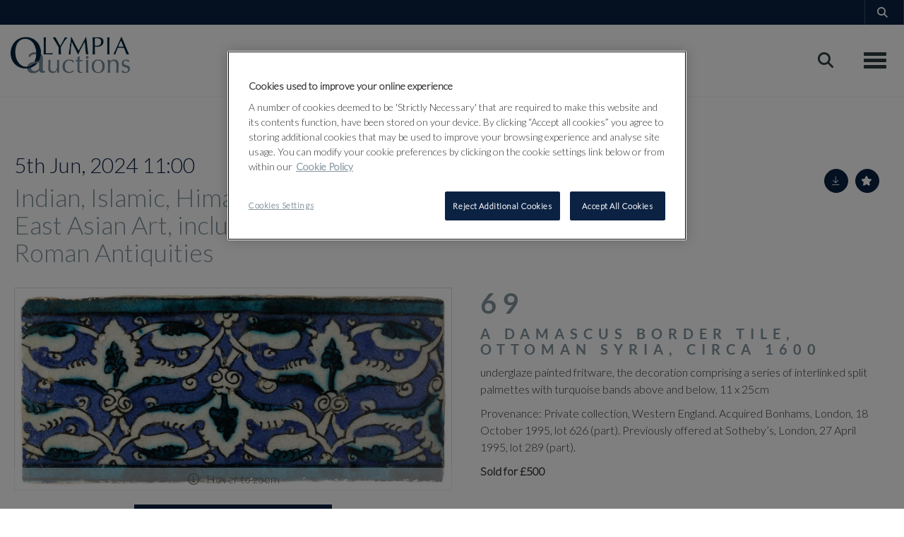

--- FILE ---
content_type: text/html; charset=utf-8
request_url: https://www.olympiaauctions.com/auction/lot/lot-69---a-damascus-border-tile-ottoman-syria-circa-1600/?lot=41546&so=0&st=&sto=0&au=22&ef=&et=&ic=False&sd=1&pp=96&pn=1&g=1
body_size: 37791
content:
<!DOCTYPE html>
            
                <html lang="en">
            
<head>
    <meta charset="utf-8">
    <meta http-equiv="X-UA-Compatible" content="IE=edge">
    <meta name="viewport" content="width=device-width, initial-scale=1">
    

    <meta name="description" content="Lot 69 - A DAMASCUS BORDER TILE, OTTOMAN SYRIA, CIRCA - Estimate 400-600 GBP">
    
        <meta property="og:image" content="https://goauctionolympia.blob.core.windows.net/stock/41033-0-medium.jpg?v=63845500650547"/>






    <title>Lot 69 - A DAMASCUS BORDER TILE, OTTOMAN SYRIA, CIRCA</title>

    
    <link rel="preload" href="/Content/webfonts/fa-light-300.woff2" as="font" crossorigin="anonymous" type="font/woff2">
    <link rel="preload" href="/Content/webfonts/fa-solid-900.woff2" as="font" crossorigin="anonymous" type="font/woff2">

    <link href="/css?v=eM3UDVICH-Ycd74S_UG2m-qKc9CZ3C7puI49PWdfYkg1" rel="stylesheet"/>

    <link rel="preload" href="/css-defer?v=lamPCj0OGbiH2dgjoAufO6YXZAEETGvows_KCeuNpMc1" as="style" onload="this.onload=null;this.rel='stylesheet'"><noscript><link rel="stylesheet" href="/css-defer?v=lamPCj0OGbiH2dgjoAufO6YXZAEETGvows_KCeuNpMc1"></noscript>


    <link href="/css/1.css" rel="stylesheet">
    

    
            <!--[if lt IE 9]> <script src="~/Scripts/html5shiv.min.js"></script> <script src="~/Scripts/respond.min.js"></script> <![endif]-->
    
        <link rel="canonical" href="https://www.olympiaauctions.com/auction/lot/lot-69---a-damascus-border-tile-ottoman-syria-circa-1600/?lot=41546&sd=1" />
                <link rel="preload" href="https://fonts.googleapis.com/css?family=Lato:300,500" as="style" onload="this.onload=null;this.rel='stylesheet'">
            <noscript><link rel="stylesheet" href="https://fonts.googleapis.com/css?family=Lato:300,500"></noscript>
            <link rel="preload" href="/fonts/Lato/Lato_bold.css" as="style" onload="this.onload=null;this.rel='stylesheet'">
            <noscript><link rel="stylesheet" href="/fonts/Lato/Lato_bold.css"></noscript>
    <link rel="shortcut icon" href="/CMS/Favicon/ico"><link rel="apple-touch-icon" sizes="57x57" href="/CMS/Favicon/57"><link rel="apple-touch-icon" sizes="60x60" href="/CMS/Favicon/60"><link rel="apple-touch-icon" sizes="72x72" href="/CMS/Favicon/72"><link rel="apple-touch-icon" sizes="76x76" href="/CMS/Favicon/76"><link rel="icon" type="image/png" href="/CMS/Favicon/16" sizes="16x16"><link rel="icon" type="image/png" href="/CMS/Favicon/32" sizes="32x32"><link rel="manifest" href="/CMS/Favicon/manifest"><meta name="msapplication-TileColor" content="#da532c"><meta name="msapplication-config" content="/CMS/Favicon/browserconfig"><meta name="theme-color" content="#ffffff">    <script></script>
<script src="https://cdn.cookielaw.org/scripttemplates/otSDKStub.js"  type="text/javascript" charset="UTF-8" data-domain-script="01958550-cd91-7c0a-a2b7-858fc7dc4dc0" ></script>
<script type="text/javascript">
function OptanonWrapper() { }
</script>
<script id="mcjs">!function(c,h,i,m,p){m=c.createElement(h),p=c.getElementsByTagName(h)[0],m.async=1,m.src=i,p.parentNode.insertBefore(m,p)}(document,"script","https://chimpstatic.com/mcjs-connected/js/users/daa4a012577db9862ffdc0074/a970a23105a401626cbbe6de7.js");</script>                <script defer type="text/javascript">
                
(function(w,d,s,l,i){w[l]=w[l]||[];w[l].push({'gtm.start':
new Date().getTime(),event:'gtm.js'});var f=d.getElementsByTagName(s)[0],
j=d.createElement(s),dl=l!='dataLayer'?'&l='+l:'';j.async=true;j.src=
'https://www.googletagmanager.com/gtm.js?id='+i+dl;f.parentNode.insertBefore(j,f);
})(window,document,'script','dataLayer','GTM-M6HPSQW');

            </script>
                <script type="text/javascript">
            var CaptchaCallback = function () {
                $(".g-recaptcha").each(function () {
                    var wid = grecaptcha.render($(this).prop("id"), { 'sitekey': $(this).data("sitekey") });
                    $(this).data('recaptcha-widget-id', wid);
                });
            };
        </script>
            <script defer src='https://www.google.com/recaptcha/api.js?onload=CaptchaCallback&render=explicit'></script>
    
        <script type="text/javascript">
            var MenuCollapseWidth = 1400;

        </script>
        

    <script src="/js?v=v8jn8AJm7lgnFkuGJ4MjwhILQ7mQJMBQ1Qu3124uU9c1"></script>

    <script src="/js-defer?v=LMRhFkHxEKNntcILkv31_g-AgPU2ZfhEoL4LDEDfutQ1" defer></script>

</head>

<body style="padding-top: 0">


    <noscript><iframe src="https://www.googletagmanager.com/ns.html?id=GTM-M6HPSQW"
height="0" width="0" style="display:none;visibility:hidden"></iframe></noscript>
    <header>

    <nav style="z-index: 1040;" class="navbar navbar-inverse navbar-top border-top navbar-static-top hidden-xs">
        <div class="container">
            <button id="bm-t-toggle" type="button" class="navbar-toggle collapsed hidden-xs" data-toggle="collapse" data-target="#navbar-top" aria-expanded="false" aria-controls="navbar">
                <div id="bm-t-b">
                    <span class="sr-only">Toggle navigation</span>
                    <span class="icon-bar"></span>
                    <span class="icon-bar"></span>
                    <span class="icon-bar"></span>
                </div>
                <div id="bm-t-c" class="hidden">
                    <span class="fal fa-close"></span>
                </div>
            </button>
            <div id="navbar-top" class="navbar-collapse collapse">
            <ul class="nav navbar-nav pull-right">
                                <li class="dropdown search-dropdown">
                                    <a href="#" class="dropdown-toggle" data-toggle="dropdown" role="button" aria-expanded="false"><i class="fa fa-search fa-fw"></i></a>
                                    <ul class="dropdown-menu search-dropdown dropdown-below" role="menu">
                                        <li class="">
                                            <div class="input-group">
                                                <input type="text" class="form-control search-st" placeholder="Search our lots by keyword or lot number" data-url="/auction/search" />
                                                <span class="input-group-btn search-btn-st"><a href="#" class="btn">Search</a></span>
                                            </div>
                                        </li>
                                    </ul>
                                </li>
            </ul>
            </div>
        </div>
    </nav>
        




<nav class="navbar navbar-default navbar-primary   with-logo navbar-static-top">
    <div class="container">
        <div class="navbar-header ">
            <button id="bm-p-toggle" type="button" class="navbar-toggle collapsed" data-toggle="collapse" data-target="#navbar-primary" aria-expanded="false" aria-controls="navbar">
                <div id="bm-p-b">
                    <span class="sr-only">Toggle navigation</span>
                    <span class="icon-bar"></span>
                    <span class="icon-bar"></span>
                    <span class="icon-bar"></span>
                </div>
                <div id="bm-p-c" class="hidden">
                    <span class="fal fa-close"></span>
                </div>
            </button>

                <button type="button" class="navbar-toggle collapsed search-navbar" data-toggle="collapse" data-target="#navbar-search" aria-expanded="false" aria-controls="navbar">
                    <i class="fa fa-search fa-fw"></i>
                </button>

                <a class="navbar-brand primary-brand" href="/">
                    <img src="https://goauctionolympia.blob.core.windows.net/main/Olympia_Auctions_Logo_CMYK colour_2023.jpg" alt="Olympia Auctions" class="main-logo pull-left" style="max-height: 51px; height:51px;" />
                        <div class="alt-logo pull-left" style="height: 0; display: none;">
                            <img src="https://goauctionolympia.blob.core.windows.net/main/olympia.svg" alt="Olympia Auctions" style="max-height: 0px;" />
                        </div>
                </a>


                <div id="navbar-search" class="navbar-collapse collapse" aria-expanded="false">
                    <ul class="nav navbar-nav" style="margin-top: 3px;" role="menu">
                        <li>
                            <div class="input-group">
                                <input type="text" class="form-control search-st" placeholder="Search our lots by keyword or lot number" data-url="/auction/search" />
                                <span class="input-group-btn search-btn-st"><a href="#" class="btn">Search</a></span>
                            </div>
                        </li>
                    </ul>
                </div>

        </div>

        <div id="navbar-primary" class="navbar-collapse collapse  text-right">

            <ul class="nav navbar-nav">
                                <li data-cy="nav-bar-headers" class="dropdown ">
                                    <a href="#" class="dropdown-toggle" data-toggle="dropdown" role="button" aria-expanded="false">
AUCTIONS                                        <span class="caret"></span>
                                    </a>

                                    <ul data-cy="nav-bar-dropdowns" class="dropdown-menu dropdown-below " role="menu" style="">
                                                <li class="">
                                                        <a href="/auctions-valuations/auction-calendar">
AUCTION CALENDAR                                                        </a>
                                                </li>
                                                <li class="">
                                                        <a href="/auctions-valuations/sale-results">
SALE RESULTS                                                        </a>
                                                </li>
                                                <li class="">
                                                        <a href="/auctions-valuations/buying-at-auction">
BUYING AT AUCTION                                                        </a>
                                                </li>
                                    </ul>
                                </li>
                                <li >
                                    <a href="/selling-with-olympia-auctions" >
SELL                                    </a>
                                </li>
                                <li >
                                    <a href="/departments" >
DEPARTMENTS                                    </a>
                                </li>
                                <li data-cy="nav-bar-headers" class="dropdown ">
                                    <a href="#" class="dropdown-toggle" data-toggle="dropdown" role="button" aria-expanded="false">
ABOUT US                                        <span class="caret"></span>
                                    </a>

                                    <ul data-cy="nav-bar-dropdowns" class="dropdown-menu dropdown-below " role="menu" style="">
                                                <li class="">
                                                        <a href="/about-us/about-us">
ABOUT US                                                        </a>
                                                </li>
                                                <li class="">
                                                        <a href="/about-us/news">
NEWS                                                        </a>
                                                </li>
                                                <li class="">
                                                        <a href="/about-us/blog">
BLOG                                                        </a>
                                                </li>
                                                <li class="">
                                                        <a href="/about-us/people">
PEOPLE                                                        </a>
                                                </li>
                                                <li class="">
                                                        <a href="/about-us/events">
EVENTS                                                        </a>
                                                </li>
                                                <li class="">
                                                        <a href="/about-us/publications">
PUBLICATIONS                                                        </a>
                                                </li>
                                                <li class="">
                                                        <a href="/about-us/recruitment">
RECRUITMENT                                                        </a>
                                                </li>
                                                <li class="">
                                                        <a href="/about-us/fundraising">
FUNDRAISING                                                        </a>
                                                </li>
                                    </ul>
                                </li>
                                <li >
                                    <a href="/about-us/publications/" >
PUBLICATIONS                                    </a>
                                </li>
                                <li >
                                    <a href="/account/makepayment/" >
PAYMENTS                                    </a>
                                </li>
                                <li data-cy="nav-bar-headers" class="dropdown ">
                                    <a href="#" class="dropdown-toggle" data-toggle="dropdown" role="button" aria-expanded="false">
MY ACCOUNT                                        <span class="caret"></span>
                                    </a>

                                    <ul data-cy="nav-bar-dropdowns" class="dropdown-menu dropdown-below " role="menu" style="">
                                                <li class="">
                                                        <a href="/account/register?returnurl=https%3a%2f%2fwww.olympiaauctions.com%3a443%2fauction%2flot%2flot-69---a-damascus-border-tile-ottoman-syria-circa-1600%2f%3flot%3d41546%26so%3d0%26st%3d%26sto%3d0%26au%3d22%26ef%3d%26et%3d%26ic%3dFalse%26sd%3d1%26pp%3d96%26pn%3d1%26g%3d1">
SIGN IN / CREATE ACCOUNT                                                        </a>
                                                </li>
                                    </ul>
                                </li>
                                <li >
                                    <a href="/contact-us" >
CONTACT US                                    </a>
                                </li>



            </ul>

        </div>
    </div>
</nav>

    </header>
    







<script src="/Language/CommonJavascriptTranslations"></script>






    <div id="PR_16" class="container c-content  " data-pt="40" style=" background-color: rgba(0,0,0,0); padding-top: 40px; padding-bottom: 40px;" >
        <div class="row">
            <div>




<style type="text/css">

        
        
            #LD_25 .lot-number {
        font-size: 18px;
    }

        
        
            #LD_25 .am-pre-register {
        padding: 10px 0;
    }
    #LD_25 .lot-gallery-wrapper li a,
    #LD_25 .lot-gallery-wrapper-vertical li a{
        border: 1px solid #c0c0c0;
        padding: 3px;
    }
    #LD_25 .lot-gallery-wrapper li a img,
    #LD_25 .lot-gallery-wrapper-vertical li a img{
        position: relative;
        top: 50%;
        transform: translateY(-50%);
        padding-top: 0 !important;
    }

        #LD_25 .lot-details .lot-a-t {
                                }
        
        .tab-lotdetails .tab-pane {
            max-height: 400px;
        }
    
</style>

<link href="/imageviewer-css?v=QJPjFxeLN7iQtbBlVsjVkXWdMVZ7ozEDlD-7tTKdaxA1" rel="stylesheet"/>


<div id="LD_25" class="block " data-id="41546" data-compact="0" data-showresults="1" data-endtime="-1" style="margin-top: 40px;">
        <script>
            if (typeof timedBidEndTime == "undefined") {
                var timedBidEndTime = {};
            }
            if (typeof pageLoadTimeStamp == "undefined") {
                var pageLoadTimeStamp = 1769531446;
            }
        </script>
    <div class="lot-top lot-auction col-sm-6">
        
<h3 class='date-title' style='margin-top: 0;'>
                
                5th Jun, 2024 11:00
                
        </h3><h2 class='auction-title'><a href="/auction/search?au=22" )>Indian, Islamic, Himalayan and South-East Asian Art, including Greek and Roman Antiquities</a></h2>    <div class="hidden-sm hidden-md hidden-lg hidden-print">
        <h2 class="lot-title cat-30">
<span class="req-tag"></span>A DAMASCUS BORDER TILE, OTTOMAN SYRIA, CIRCA 1600        </h2>
    </div>
    </div>
    <div class="lot-top lot-nav col-sm-6">
        
        <div class="pull-left">
            <div class="clearfix">&nbsp;</div>
                <a href="/auction/search/?so=0&amp;st=&amp;sto=0&amp;au=22&amp;ef=&amp;et=&amp;ic=False&amp;sd=1&amp;pp=96&amp;pn=1&amp;g=1#41546" class="btn   btn-fa-round btn-back-to-list pull-left " title="Back to list"><i class="fal fa-list"></i></a>
                                <span class="pull-right">&nbsp;<a href="/auction/lot/lot-70---a-safavid-lustre-bottle-persia-17th-century/?lot=44568&amp;so=0&amp;st=&amp;sto=0&amp;au=22&amp;ef=&amp;et=&amp;ic=False&amp;sd=1&amp;pp=96&amp;pn=1&amp;g=1" class="btn   btn-fa-round" title="Next lot"><i class="fal fa-chevron-right"></i></a></span>
                <span class="pull-right lot-number" style="position: relative; top: 4px; margin-left: 10px; margin-right: 10px;">Lot 69 </span>
                    <span class="pull-right"><a href="/auction/lot/lot-68---a-damascus-tile-ottoman-syria-circa-1600/?lot=41545&amp;so=0&amp;st=&amp;sto=0&amp;au=22&amp;ef=&amp;et=&amp;ic=False&amp;sd=1&amp;pp=96&amp;pn=1&amp;g=1" class="btn   btn-fa-round" title="Previous lot"><i class="fal fa-chevron-left"></i></a></span>

        </div>
        <div class="lot-extra pull-right">
            <div class="clearfix">&nbsp;</div>
                <div class="lot-wishlist pull-right auction-wishlist">
                    <div class="la la-ball-clip-rotate auction-wait" title="Please wait" style="display: none;"><div></div></div>
                    <a href="#" class="btn   btn-fa-round btn-wishlist" data-lot-id="41546" data-wishlist="false" title="Add to wishlist"><i class="fa fa-star"></i></a>
                </div>
                            <div class="lot-pdf pull-right">
                    <a class="btn   btn-fa-round btn-lot-pdf" href="/cms/lotdetailspdf/41546/" rel="nofollow" title="Download Lot Details"><i class="fal fa-arrow-down-to-line"></i></a>
                </div>
                    </div>
        <div class="clearfix"></div>
    </div>
    <div class="clearfix"></div>
    <div class="lot lot-image col-sm-6" style="padding-left: 0; padding-right: 0;">
            <div class="image-wrapper text-center">
                    <div class="image-data hidden" data-img-src="https://goauctionolympia.blob.core.windows.net/stock/41033-0-medium.jpg?v=63845500650547" data-high-res-src="https://goauctionolympia.blob.core.windows.net/stock/41033-0.jpg?v=63845500650547"></div>
                    <img id="lot-image" data-zoom-image="https://goauctionolympia.blob.core.windows.net/stock/41033-0.jpg?v=63845500650547" src="https://goauctionolympia.blob.core.windows.net/stock/41033-0-medium.jpg?v=63845500650547" class="zoom high-resolution-link  lot-image-hover-zoom"  alt="Lot 69 - A DAMASCUS BORDER TILE, OTTOMAN SYRIA, CIRCA 1600" title="Click for high resolution" />
                        <div class="info-overlay-1 hidden-xs">
                            <i class="fal fa-info-circle fa-fw"></i> Hover to zoom
                        </div>
            </div>
                    <div class="text-center" style="margin-bottom: 5px;">
                        <a href="#" class="btn high-resolution-link"><i class="fa fa-search fa-fw"></i> Click for high resolution</a>
                    </div>
                <div class="clearfix"></div>
    </div>
    <div class="lot lot-details col-sm-6" style="padding-left: 40px;">
        
        
<H1 class='lot-a-t'>69</H1>                    <h1 class="lot-title cat-30">
<span class="req-tag"></span>A DAMASCUS BORDER TILE, OTTOMAN SYRIA, CIRCA 1600            </h1>
                    <div class="lot-desc">
                        <p>underglaze painted fritware, the decoration comprising a series of interlinked split palmettes with turquoise bands above and below, 11 x 25cm</p>
<p>Provenance: Private collection, Western England. Acquired Bonhams, London, 18 October 1995, lot 626 (part). Previously offered at Sotheby’s, London, 27 April 1995, lot 289 (part).</p>
                    </div>

                    <p>
                            <strong>

                                    Sold for £500
                                                        </strong>
                    </p>
            <div class="clearfix" style="margin-bottom: 5px;"></div>
        <div class="clearfix">
            <br />
        </div>



                <div class="lot-desc">
                                    </div>
    </div>
    <div class="clearfix">&nbsp;</div>
        <ul class="nav nav-tabs responsive" id="lotTabs">
                <li class="active"><a href="#lotdescription" data-toggle="tab">Description</a></li>
            
                            <li class=""><a href="#auctiondetails" data-toggle="tab">Auction Details</a></li>
                                                                    </ul>
        <div class="tab-content tab-lotdetails responsive">
                <div class="tab-pane tab-pane-border active" id="lotdescription">
                    <div class="lot-desc">
                        <p>underglaze painted fritware, the decoration comprising a series of interlinked split palmettes with turquoise bands above and below, 11 x 25cm</p>
<p>Provenance: Private collection, Western England. Acquired Bonhams, London, 18 October 1995, lot 626 (part). Previously offered at Sotheby’s, London, 27 April 1995, lot 289 (part).</p>
                    </div>
                                    </div>
                                                    <div class="tab-pane tab-pane-border " id="auctiondetails">
                    <p><strong>Auction: </strong><a href="/auction/search?au=22" )>Indian, Islamic, Himalayan and South-East Asian Art, including Greek and Roman Antiquities</a>, 5th Jun, 2024</p>
                            <p><strong>Viewing</strong><br /><p><span>Sunday 2nd June: 12:00pm to 4:00pm</span><br /><span>Monday 3rd June: 10:00am to 8.00pm</span><br /><span>Tuesday 4th June: 10.00am to 5.00pm</span></p></p>
                    <p><a href="/auction/search?au=22" class="btn">View all lots in this sale</a></p>
                </div>
                                                                    </div>
</div>

<div id="viewer-gallery" class="viewer-gallery" style="display: none;">
    <div class="image-container"></div>
    <div class="iv-close"></div>
    <img src="/scripts/imageviewer/left.svg" class="prev" />
    <img src="/Scripts/imageviewer/right.svg" class="next" />
    <div class="footer-info">
        Image: <span class="current"></span> / <span class="total"></span>
    </div>
</div>
<div id="condition-viewer-gallery" class="viewer-gallery" style="display: none;">
    <div class="image-container"></div>
    <div class="iv-close"></div>
    <img src="/scripts/imageviewer/left.svg" class="prev" />
    <img src="/Scripts/imageviewer/right.svg" class="next" />
    <div class="footer-info">
        Condition report image: <span class="current"></span> / <span class="total"></span>
    </div>
</div>

<input type="hidden" id="bidConfirmationTimed" />
<input type="hidden" id="bidConfirmationLive" />


<script src="/imageviewer?v=j-742OH-IE0jwnpIXn78r4CQyPlvkaa_fXyIz9DJPpQ1" defer></script>



<script type="text/javascript">
    var viewerIndex = 1;
    var conditionViewerIndex = 1;
        var RegisterNotLoggedInText = "To register for bidding, you must be signed into your acount";
        var RegisterButtonTextNotLoggedIn = "Register to bid";
        var RegisterPopupNotLoggedIn = "To register for bidding, you must be signed into your acount";
        var RegisterPopupButtonNotLoggedIn = "Sign in / Create account";
        var RegisterButtonUrlNotLoggedIn = "/account/register/?returnUrl=https%3A%2F%2Fwww.olympiaauctions.com%2Fauction%2Flot%2Flot-69---a-damascus-border-tile-ottoman-syria-circa-1600%2F%3Flot%3D41546%26so%3D0%26st%3D%26sto%3D0%26au%3D22%26ef%3D%26et%3D%26ic%3DFalse%26sd%3D1%26pp%3D96%26pn%3D1%26g%3D1";
        var RegisterSuccessfulMessage = "Thank you - you are now registered for this auction.";

        
    $(document).ready(function () {
            fakewaffle.responsiveTabs(['xs']);



            var viewerImages = [];
viewerImages.push({ "small": "https://goauctionolympia.blob.core.windows.net/stock/41033-0-small.jpg?v=63845500650547", "big": "https://goauctionolympia.blob.core.windows.net/stock/41033-0.jpg?v=63845500650547" });
        var viewerWrapper = $("#viewer-gallery"),
            viewerCurr = viewerWrapper.find(".current"),
            viewerTotal = viewerImages.length,
            viewerImageContainer = viewerWrapper.find(".image-container"),
            viewerOptions = { zoomOnMouseWheel: true};
        var viewer = ImageViewer(viewerImageContainer, viewerOptions);
            viewerWrapper.find(".total").html(viewerTotal);
            function ViewerShowImage() {
                viewerWrapper.show();
                var imgObj = viewerImages[viewerIndex - 1];
                viewer.load(imgObj.small, imgObj.big);
                viewerCurr.html(viewerIndex);
            };
            $('.high-resolution-link').on('click', function () {
                var currentImageUrl = $("#lot-image").attr("src").replace("-medium.", ".");
                for (var i = 0; i < viewerTotal; i++) {
                    if (viewerImages[i].big == currentImageUrl) {
                        viewerIndex = i + 1;
                        break;
                    }
                }
                ViewerShowImage();
            });
            $(viewerWrapper).on("click", ".iv-close", function () {
                viewerWrapper.hide();
            })
            viewerWrapper.find('.next').on('click', function () {
                viewerIndex++;
                if (viewerIndex > viewerTotal) viewerIndex = 1;
                ViewerShowImage();
            });
            viewerWrapper.find('.prev').on('click', function () {
                viewerIndex--;
                if (viewerIndex < 1) viewerIndex = viewerTotal;
                ViewerShowImage();
            });
            viewerWrapper.attr('tabindex', 999);
            document.body.onkeyup = function (e) {
                if (!viewerWrapper.is(":visible")) return;                
                if (e.key == "ArrowLeft") {
                    viewerIndex--;
                } else if (e.key == "ArrowRight") {
                    viewerIndex++;
                } else if (e.key == "Escape") {
                    viewerWrapper.hide();
                    return; 
                } else {
                    return; 
                }
                if (viewerIndex > viewerTotal) viewerIndex = 1;
                if (viewerIndex < 1) viewerIndex = viewerTotal;
                ViewerShowImage();
            };

        

    });

</script>
            </div>
        </div>
    </div>
    <div class="clearfix"></div>







<footer>
    <div class="footer">
        <div class="block">
            <div class="container">
                <div class="row">
                        <div class="col-sm-3">
                            <h5><strong>AUCTIONS</strong></h5><p><a href="/auctions-valuations/auction-calendar/">Auction Calendar</a></p><p><a href="/auctions-valuations/sale-results/">Sale Results</a></p><p><a href="/auctions-valuations/buying-at-auction/">Buying at Auction</a></p><h5><strong>SELL</strong></h5><p><a href="https://www.olympiaauctions.com/selling-with-olympia-auctions/">Selling with Olympia Auctions </a></p>
                                                                                </div>
                        <div class="col-sm-3">
                            <h5><strong>ABOUT US</strong></h5><p><a href="/about-us/about-us/">About Us</a></p><p><a href="/about-us/news/">News</a></p><p><a href="/about-us/blog/">Blog</a></p><p><a href="/about-us/people">People</a></p><p><a href="/about-us/events">Events</a></p><p><a href="/about-us/publications/">Publications</a></p><p><a href="/about-us/recruitment/">Recruitment</a></p><p><a href="/about-us/fundraising/">Fundraising</a></p>
                                                                                </div>
                        <div class="col-sm-3">
                            <h5><strong>CONTACT US</strong></h5><p>Olympia Auctions<br />25 Blythe Road<br />London W14 0PD<br />Open Monday to Friday, 10:00 to 17:00<br />For weekend and evening auction viewing hours, please check our <a style="text-decoration: underline !important;" href="https://www.olympiaauctions.com/auctions-valuations/auction-calendar/ ">calendar</a> for further details.</p><p><a href="tel:+4420 7806 5541">+44  (0)20 7806 5541</a><br /><strong><a href="mailto:enquiries@olympiaauctions.com">enquiries@olympiaauctions.com</a></strong></p>
                                                        

<div class="socialmedialinks">

        <a href="https://www.facebook.com/OlympiaAuctions/ " title="Go to our facebook page" target="_blank"><i class="fa fa-facebook-official fa-fw"></i></a>
            <a href="https://twitter.com/OlympiaAuctions/" title="Go to our twitter page" target="_blank"><i class="fa-brands fa-x-twitter fa-fw" style="font-size:26px; margin-top:-2px;"></i></a>
                <a href="https://www.linkedin.com/company/25-blythe-road/" title="Go to our linked in page" target="_blank"><i class="fa fa-linkedin fa-fw"></i></a>
                <a href="https://www.youtube.com/@olympiaauctionslondon" title="Go to our youtube page" target="_blank"><i class="fa fa-youtube fa-fw"></i></a>
                    <a href="https://www.instagram.com/olympiaauctions/ " title="Go to our instagram page" target="_blank"><i class="fa fa-instagram fa-fw"></i></a>
                
</div>                        </div>
                        <div class="col-sm-3">
                            <h5><span>NEWSLETTER AND SALE ALERTS</span></h5><p><span>Join our mailing list</span></p>
                            

<script type="text/javascript">
    var Lang_CMS_ThisFileTooLarge = "This file is too large, please upload a file less than [size]MB in size.";
    var Lang_CMS_FileNotAllowed = "File is not allowed, allowed file types are: [allowed_types]";
    var Lang_CMS_PleaseFillFormBelow = "Please fill in the form below"

</script>

<div class="block block-form">
        <div class="">
<form action="/formsubmit/submit/" area="" class="contactUsForm" enctype="multipart/form-data" id="contactUsForm" method="post"><input name="__RequestVerificationToken" type="hidden" value="sW3DmmdRbG4-sBnAuvbL8V_2tWJydICIDewr7-uhcVAZ_J6sFklOFn61N7elibIyaTsBZcksE_QnMnYlc9SCLnTPdSyVGfdT0chLLq4yTGQ1" /><input id="PageContent_Id" name="PageContent_Id" type="hidden" value="-4" /><input id="PageContent_ContentId" name="PageContent_ContentId" type="hidden" value="14" /><input data-val="true" data-val-number="The field ConditionReportLotId must be a number." id="ConditionReportLotId" name="ConditionReportLotId" type="hidden" value="" />                <div class="row">
                        <div class="col-sm-12">
                                    <div class="form-group">
                                        <input type="text" id="F_-4_0" name="F_-4_0" class="form-control floatlabel" placeholder="Email" />
                                        <div id="F_-4_0_Error" class="error text-danger" style="display: none;"></div>
                                    </div>
                        </div>
                        <div class="col-sm-12">
                                    <div class="form-group">
                                        <div class="recaptcha">
                                            <div id="F_-4_1_ReCaptcha" class="g-recaptcha" data-sitekey="6LcT0UkpAAAAAG64h2R5ZYrgyLCMufAX0DIQ3fwe"></div>
                                            <div id="F_-4_1_Error" class="error text-danger" style="display: none;"></div>
                                        </div>
                                    </div>
                        </div>
                </div>
                <div class="form-group">
                        <input type="submit" class="btn" value="Submit" />
                </div>
</form>        </div>
        <div class="clearfix"></div>
            <div class="new-file-upload" style="display: none;">
            <div class="fileinput fileinput-new input-group" data-provides="fileinput">
                <div class="form-control" data-trigger="fileinput"><span class="fileinput-filename"></span></div>
                <span class="input-group-addon btn btn-file" style="border-radius: 0;"><span class="fileinput-new">Select file</span><span class="fileinput-exists">Change</span><input type="file" name="UploadedFiles" data-maxsize="" accept=""></span>
                <a href="#" class="input-group-addon btn remove-file" data-dismiss="fileinput">Remove</a>
            </div>
        </div>
</div>
<script type="text/javascript">
    var formUploadMaxFiles = parseInt("20");
    $(document).ready(function () {
/**/
    });
</script>                                                    </div>
                </div>
            </div>
        </div>
        <div class="copyright">
<p style="text-align: center;"><a title="Terms &amp; Conditions" href="/terms-conditions/">Terms &amp; Conditions</a> | <a title="Privacy Policy" href="/privacy-policy/">Privacy Policy</a> | <a title="Cookie Policy" href="/cookie-policy/">Cookie Policy</a> | <a title="Slavery &amp; Human Trafficking Statement" href="/slavery-human-trafficking-statement/">Slavery &amp; Human Trafficking Statement</a></p>            <center><a href="https://www.Bidpath.com" target="_blank">Empowered by Bidpath</a></center> <!-- Regulatory GoAuction Logo (Allows for editing in Settings)-->
            <div class="clearfix"></div>
        </div>
    </div>
</footer>    

<form action="/account/logoff/" class="navbar-right" id="logoutForm" method="post"><input name="__RequestVerificationToken" type="hidden" value="u__NZ817ZlokpsVtCbCJuRv7hLX4zaRBNLV6TcOTDT_5BKc4ot1YpMxr7CcJVWv9KNIYOVBgNhkwwgs1GKAU05xrBLdg3y4VfvP13pHwwy41" /></form>



    <script type="text/javascript">
        $(document).ready(function () {


            if (typeof timedBidEndTime != "undefined" && !$.isEmptyObject(timedBidEndTime)) {
                RegisterForMultipleTimedBiddingLotUpdates(-1, Object.keys(timedBidEndTime), '2a07b0e266122428bcbf9a126757484a02cd6460');
                UpdateTimedBidTimeRemaining();
                tbCountDown = setInterval(function () {
                    UpdateTimedBidTimeRemaining();
                }, 1000);
            }

        });
    </script>

        <script type="text/javascript">
            var navHasAlt = false;
            var navHTnOnS = true;
            var navTn = true;
            var navTh = 34;
            var navLh = 102;
            var navLih = 51;
            var navHb = 0;
            var navLhOnS = 0;
            var navMainPad = 0;
            var navPadAlt = 0;
            var navTopPad = 50;
            var navTopPadOnS = -1;
            var startAtTop = false;
            var navBB = 1;
        </script>




<script>
        var SETTINGSHELPER_DATEFORMAT = "dd/mm/yy";
        $.datepicker.regional['custom'] = { closeText: 'Done', prevText: 'Prev', nextText: 'Next', currentText: 'Today', monthNames: ['January','February','March','April','May','June','July','August','September','October','November','December'], monthNamesShort: ['Jan','Feb','Mar','Apr','May','Jun','Jul','Aug','Sep','Oct','Nov','Dec'], dayNames: ['Sunday','Monday','Tuesday','Wednesday','Thursday','Friday','Saturday'], dayNamesShort: ['Sun','Mon','Tue','Wed','Thu','Fri','Sat'], dayNamesMin: ['Su','Mo','Tu','We','Th','Fr','Sa'], weekHeader: 'Wk' };
        $.datepicker.setDefaults($.datepicker.regional['custom']);
    </script>
</body>
</html>


--- FILE ---
content_type: text/html; charset=utf-8
request_url: https://www.google.com/recaptcha/api2/anchor?ar=1&k=6LcT0UkpAAAAAG64h2R5ZYrgyLCMufAX0DIQ3fwe&co=aHR0cHM6Ly93d3cub2x5bXBpYWF1Y3Rpb25zLmNvbTo0NDM.&hl=en&v=N67nZn4AqZkNcbeMu4prBgzg&size=normal&anchor-ms=20000&execute-ms=30000&cb=yhh1cyrpw0l3
body_size: 49470
content:
<!DOCTYPE HTML><html dir="ltr" lang="en"><head><meta http-equiv="Content-Type" content="text/html; charset=UTF-8">
<meta http-equiv="X-UA-Compatible" content="IE=edge">
<title>reCAPTCHA</title>
<style type="text/css">
/* cyrillic-ext */
@font-face {
  font-family: 'Roboto';
  font-style: normal;
  font-weight: 400;
  font-stretch: 100%;
  src: url(//fonts.gstatic.com/s/roboto/v48/KFO7CnqEu92Fr1ME7kSn66aGLdTylUAMa3GUBHMdazTgWw.woff2) format('woff2');
  unicode-range: U+0460-052F, U+1C80-1C8A, U+20B4, U+2DE0-2DFF, U+A640-A69F, U+FE2E-FE2F;
}
/* cyrillic */
@font-face {
  font-family: 'Roboto';
  font-style: normal;
  font-weight: 400;
  font-stretch: 100%;
  src: url(//fonts.gstatic.com/s/roboto/v48/KFO7CnqEu92Fr1ME7kSn66aGLdTylUAMa3iUBHMdazTgWw.woff2) format('woff2');
  unicode-range: U+0301, U+0400-045F, U+0490-0491, U+04B0-04B1, U+2116;
}
/* greek-ext */
@font-face {
  font-family: 'Roboto';
  font-style: normal;
  font-weight: 400;
  font-stretch: 100%;
  src: url(//fonts.gstatic.com/s/roboto/v48/KFO7CnqEu92Fr1ME7kSn66aGLdTylUAMa3CUBHMdazTgWw.woff2) format('woff2');
  unicode-range: U+1F00-1FFF;
}
/* greek */
@font-face {
  font-family: 'Roboto';
  font-style: normal;
  font-weight: 400;
  font-stretch: 100%;
  src: url(//fonts.gstatic.com/s/roboto/v48/KFO7CnqEu92Fr1ME7kSn66aGLdTylUAMa3-UBHMdazTgWw.woff2) format('woff2');
  unicode-range: U+0370-0377, U+037A-037F, U+0384-038A, U+038C, U+038E-03A1, U+03A3-03FF;
}
/* math */
@font-face {
  font-family: 'Roboto';
  font-style: normal;
  font-weight: 400;
  font-stretch: 100%;
  src: url(//fonts.gstatic.com/s/roboto/v48/KFO7CnqEu92Fr1ME7kSn66aGLdTylUAMawCUBHMdazTgWw.woff2) format('woff2');
  unicode-range: U+0302-0303, U+0305, U+0307-0308, U+0310, U+0312, U+0315, U+031A, U+0326-0327, U+032C, U+032F-0330, U+0332-0333, U+0338, U+033A, U+0346, U+034D, U+0391-03A1, U+03A3-03A9, U+03B1-03C9, U+03D1, U+03D5-03D6, U+03F0-03F1, U+03F4-03F5, U+2016-2017, U+2034-2038, U+203C, U+2040, U+2043, U+2047, U+2050, U+2057, U+205F, U+2070-2071, U+2074-208E, U+2090-209C, U+20D0-20DC, U+20E1, U+20E5-20EF, U+2100-2112, U+2114-2115, U+2117-2121, U+2123-214F, U+2190, U+2192, U+2194-21AE, U+21B0-21E5, U+21F1-21F2, U+21F4-2211, U+2213-2214, U+2216-22FF, U+2308-230B, U+2310, U+2319, U+231C-2321, U+2336-237A, U+237C, U+2395, U+239B-23B7, U+23D0, U+23DC-23E1, U+2474-2475, U+25AF, U+25B3, U+25B7, U+25BD, U+25C1, U+25CA, U+25CC, U+25FB, U+266D-266F, U+27C0-27FF, U+2900-2AFF, U+2B0E-2B11, U+2B30-2B4C, U+2BFE, U+3030, U+FF5B, U+FF5D, U+1D400-1D7FF, U+1EE00-1EEFF;
}
/* symbols */
@font-face {
  font-family: 'Roboto';
  font-style: normal;
  font-weight: 400;
  font-stretch: 100%;
  src: url(//fonts.gstatic.com/s/roboto/v48/KFO7CnqEu92Fr1ME7kSn66aGLdTylUAMaxKUBHMdazTgWw.woff2) format('woff2');
  unicode-range: U+0001-000C, U+000E-001F, U+007F-009F, U+20DD-20E0, U+20E2-20E4, U+2150-218F, U+2190, U+2192, U+2194-2199, U+21AF, U+21E6-21F0, U+21F3, U+2218-2219, U+2299, U+22C4-22C6, U+2300-243F, U+2440-244A, U+2460-24FF, U+25A0-27BF, U+2800-28FF, U+2921-2922, U+2981, U+29BF, U+29EB, U+2B00-2BFF, U+4DC0-4DFF, U+FFF9-FFFB, U+10140-1018E, U+10190-1019C, U+101A0, U+101D0-101FD, U+102E0-102FB, U+10E60-10E7E, U+1D2C0-1D2D3, U+1D2E0-1D37F, U+1F000-1F0FF, U+1F100-1F1AD, U+1F1E6-1F1FF, U+1F30D-1F30F, U+1F315, U+1F31C, U+1F31E, U+1F320-1F32C, U+1F336, U+1F378, U+1F37D, U+1F382, U+1F393-1F39F, U+1F3A7-1F3A8, U+1F3AC-1F3AF, U+1F3C2, U+1F3C4-1F3C6, U+1F3CA-1F3CE, U+1F3D4-1F3E0, U+1F3ED, U+1F3F1-1F3F3, U+1F3F5-1F3F7, U+1F408, U+1F415, U+1F41F, U+1F426, U+1F43F, U+1F441-1F442, U+1F444, U+1F446-1F449, U+1F44C-1F44E, U+1F453, U+1F46A, U+1F47D, U+1F4A3, U+1F4B0, U+1F4B3, U+1F4B9, U+1F4BB, U+1F4BF, U+1F4C8-1F4CB, U+1F4D6, U+1F4DA, U+1F4DF, U+1F4E3-1F4E6, U+1F4EA-1F4ED, U+1F4F7, U+1F4F9-1F4FB, U+1F4FD-1F4FE, U+1F503, U+1F507-1F50B, U+1F50D, U+1F512-1F513, U+1F53E-1F54A, U+1F54F-1F5FA, U+1F610, U+1F650-1F67F, U+1F687, U+1F68D, U+1F691, U+1F694, U+1F698, U+1F6AD, U+1F6B2, U+1F6B9-1F6BA, U+1F6BC, U+1F6C6-1F6CF, U+1F6D3-1F6D7, U+1F6E0-1F6EA, U+1F6F0-1F6F3, U+1F6F7-1F6FC, U+1F700-1F7FF, U+1F800-1F80B, U+1F810-1F847, U+1F850-1F859, U+1F860-1F887, U+1F890-1F8AD, U+1F8B0-1F8BB, U+1F8C0-1F8C1, U+1F900-1F90B, U+1F93B, U+1F946, U+1F984, U+1F996, U+1F9E9, U+1FA00-1FA6F, U+1FA70-1FA7C, U+1FA80-1FA89, U+1FA8F-1FAC6, U+1FACE-1FADC, U+1FADF-1FAE9, U+1FAF0-1FAF8, U+1FB00-1FBFF;
}
/* vietnamese */
@font-face {
  font-family: 'Roboto';
  font-style: normal;
  font-weight: 400;
  font-stretch: 100%;
  src: url(//fonts.gstatic.com/s/roboto/v48/KFO7CnqEu92Fr1ME7kSn66aGLdTylUAMa3OUBHMdazTgWw.woff2) format('woff2');
  unicode-range: U+0102-0103, U+0110-0111, U+0128-0129, U+0168-0169, U+01A0-01A1, U+01AF-01B0, U+0300-0301, U+0303-0304, U+0308-0309, U+0323, U+0329, U+1EA0-1EF9, U+20AB;
}
/* latin-ext */
@font-face {
  font-family: 'Roboto';
  font-style: normal;
  font-weight: 400;
  font-stretch: 100%;
  src: url(//fonts.gstatic.com/s/roboto/v48/KFO7CnqEu92Fr1ME7kSn66aGLdTylUAMa3KUBHMdazTgWw.woff2) format('woff2');
  unicode-range: U+0100-02BA, U+02BD-02C5, U+02C7-02CC, U+02CE-02D7, U+02DD-02FF, U+0304, U+0308, U+0329, U+1D00-1DBF, U+1E00-1E9F, U+1EF2-1EFF, U+2020, U+20A0-20AB, U+20AD-20C0, U+2113, U+2C60-2C7F, U+A720-A7FF;
}
/* latin */
@font-face {
  font-family: 'Roboto';
  font-style: normal;
  font-weight: 400;
  font-stretch: 100%;
  src: url(//fonts.gstatic.com/s/roboto/v48/KFO7CnqEu92Fr1ME7kSn66aGLdTylUAMa3yUBHMdazQ.woff2) format('woff2');
  unicode-range: U+0000-00FF, U+0131, U+0152-0153, U+02BB-02BC, U+02C6, U+02DA, U+02DC, U+0304, U+0308, U+0329, U+2000-206F, U+20AC, U+2122, U+2191, U+2193, U+2212, U+2215, U+FEFF, U+FFFD;
}
/* cyrillic-ext */
@font-face {
  font-family: 'Roboto';
  font-style: normal;
  font-weight: 500;
  font-stretch: 100%;
  src: url(//fonts.gstatic.com/s/roboto/v48/KFO7CnqEu92Fr1ME7kSn66aGLdTylUAMa3GUBHMdazTgWw.woff2) format('woff2');
  unicode-range: U+0460-052F, U+1C80-1C8A, U+20B4, U+2DE0-2DFF, U+A640-A69F, U+FE2E-FE2F;
}
/* cyrillic */
@font-face {
  font-family: 'Roboto';
  font-style: normal;
  font-weight: 500;
  font-stretch: 100%;
  src: url(//fonts.gstatic.com/s/roboto/v48/KFO7CnqEu92Fr1ME7kSn66aGLdTylUAMa3iUBHMdazTgWw.woff2) format('woff2');
  unicode-range: U+0301, U+0400-045F, U+0490-0491, U+04B0-04B1, U+2116;
}
/* greek-ext */
@font-face {
  font-family: 'Roboto';
  font-style: normal;
  font-weight: 500;
  font-stretch: 100%;
  src: url(//fonts.gstatic.com/s/roboto/v48/KFO7CnqEu92Fr1ME7kSn66aGLdTylUAMa3CUBHMdazTgWw.woff2) format('woff2');
  unicode-range: U+1F00-1FFF;
}
/* greek */
@font-face {
  font-family: 'Roboto';
  font-style: normal;
  font-weight: 500;
  font-stretch: 100%;
  src: url(//fonts.gstatic.com/s/roboto/v48/KFO7CnqEu92Fr1ME7kSn66aGLdTylUAMa3-UBHMdazTgWw.woff2) format('woff2');
  unicode-range: U+0370-0377, U+037A-037F, U+0384-038A, U+038C, U+038E-03A1, U+03A3-03FF;
}
/* math */
@font-face {
  font-family: 'Roboto';
  font-style: normal;
  font-weight: 500;
  font-stretch: 100%;
  src: url(//fonts.gstatic.com/s/roboto/v48/KFO7CnqEu92Fr1ME7kSn66aGLdTylUAMawCUBHMdazTgWw.woff2) format('woff2');
  unicode-range: U+0302-0303, U+0305, U+0307-0308, U+0310, U+0312, U+0315, U+031A, U+0326-0327, U+032C, U+032F-0330, U+0332-0333, U+0338, U+033A, U+0346, U+034D, U+0391-03A1, U+03A3-03A9, U+03B1-03C9, U+03D1, U+03D5-03D6, U+03F0-03F1, U+03F4-03F5, U+2016-2017, U+2034-2038, U+203C, U+2040, U+2043, U+2047, U+2050, U+2057, U+205F, U+2070-2071, U+2074-208E, U+2090-209C, U+20D0-20DC, U+20E1, U+20E5-20EF, U+2100-2112, U+2114-2115, U+2117-2121, U+2123-214F, U+2190, U+2192, U+2194-21AE, U+21B0-21E5, U+21F1-21F2, U+21F4-2211, U+2213-2214, U+2216-22FF, U+2308-230B, U+2310, U+2319, U+231C-2321, U+2336-237A, U+237C, U+2395, U+239B-23B7, U+23D0, U+23DC-23E1, U+2474-2475, U+25AF, U+25B3, U+25B7, U+25BD, U+25C1, U+25CA, U+25CC, U+25FB, U+266D-266F, U+27C0-27FF, U+2900-2AFF, U+2B0E-2B11, U+2B30-2B4C, U+2BFE, U+3030, U+FF5B, U+FF5D, U+1D400-1D7FF, U+1EE00-1EEFF;
}
/* symbols */
@font-face {
  font-family: 'Roboto';
  font-style: normal;
  font-weight: 500;
  font-stretch: 100%;
  src: url(//fonts.gstatic.com/s/roboto/v48/KFO7CnqEu92Fr1ME7kSn66aGLdTylUAMaxKUBHMdazTgWw.woff2) format('woff2');
  unicode-range: U+0001-000C, U+000E-001F, U+007F-009F, U+20DD-20E0, U+20E2-20E4, U+2150-218F, U+2190, U+2192, U+2194-2199, U+21AF, U+21E6-21F0, U+21F3, U+2218-2219, U+2299, U+22C4-22C6, U+2300-243F, U+2440-244A, U+2460-24FF, U+25A0-27BF, U+2800-28FF, U+2921-2922, U+2981, U+29BF, U+29EB, U+2B00-2BFF, U+4DC0-4DFF, U+FFF9-FFFB, U+10140-1018E, U+10190-1019C, U+101A0, U+101D0-101FD, U+102E0-102FB, U+10E60-10E7E, U+1D2C0-1D2D3, U+1D2E0-1D37F, U+1F000-1F0FF, U+1F100-1F1AD, U+1F1E6-1F1FF, U+1F30D-1F30F, U+1F315, U+1F31C, U+1F31E, U+1F320-1F32C, U+1F336, U+1F378, U+1F37D, U+1F382, U+1F393-1F39F, U+1F3A7-1F3A8, U+1F3AC-1F3AF, U+1F3C2, U+1F3C4-1F3C6, U+1F3CA-1F3CE, U+1F3D4-1F3E0, U+1F3ED, U+1F3F1-1F3F3, U+1F3F5-1F3F7, U+1F408, U+1F415, U+1F41F, U+1F426, U+1F43F, U+1F441-1F442, U+1F444, U+1F446-1F449, U+1F44C-1F44E, U+1F453, U+1F46A, U+1F47D, U+1F4A3, U+1F4B0, U+1F4B3, U+1F4B9, U+1F4BB, U+1F4BF, U+1F4C8-1F4CB, U+1F4D6, U+1F4DA, U+1F4DF, U+1F4E3-1F4E6, U+1F4EA-1F4ED, U+1F4F7, U+1F4F9-1F4FB, U+1F4FD-1F4FE, U+1F503, U+1F507-1F50B, U+1F50D, U+1F512-1F513, U+1F53E-1F54A, U+1F54F-1F5FA, U+1F610, U+1F650-1F67F, U+1F687, U+1F68D, U+1F691, U+1F694, U+1F698, U+1F6AD, U+1F6B2, U+1F6B9-1F6BA, U+1F6BC, U+1F6C6-1F6CF, U+1F6D3-1F6D7, U+1F6E0-1F6EA, U+1F6F0-1F6F3, U+1F6F7-1F6FC, U+1F700-1F7FF, U+1F800-1F80B, U+1F810-1F847, U+1F850-1F859, U+1F860-1F887, U+1F890-1F8AD, U+1F8B0-1F8BB, U+1F8C0-1F8C1, U+1F900-1F90B, U+1F93B, U+1F946, U+1F984, U+1F996, U+1F9E9, U+1FA00-1FA6F, U+1FA70-1FA7C, U+1FA80-1FA89, U+1FA8F-1FAC6, U+1FACE-1FADC, U+1FADF-1FAE9, U+1FAF0-1FAF8, U+1FB00-1FBFF;
}
/* vietnamese */
@font-face {
  font-family: 'Roboto';
  font-style: normal;
  font-weight: 500;
  font-stretch: 100%;
  src: url(//fonts.gstatic.com/s/roboto/v48/KFO7CnqEu92Fr1ME7kSn66aGLdTylUAMa3OUBHMdazTgWw.woff2) format('woff2');
  unicode-range: U+0102-0103, U+0110-0111, U+0128-0129, U+0168-0169, U+01A0-01A1, U+01AF-01B0, U+0300-0301, U+0303-0304, U+0308-0309, U+0323, U+0329, U+1EA0-1EF9, U+20AB;
}
/* latin-ext */
@font-face {
  font-family: 'Roboto';
  font-style: normal;
  font-weight: 500;
  font-stretch: 100%;
  src: url(//fonts.gstatic.com/s/roboto/v48/KFO7CnqEu92Fr1ME7kSn66aGLdTylUAMa3KUBHMdazTgWw.woff2) format('woff2');
  unicode-range: U+0100-02BA, U+02BD-02C5, U+02C7-02CC, U+02CE-02D7, U+02DD-02FF, U+0304, U+0308, U+0329, U+1D00-1DBF, U+1E00-1E9F, U+1EF2-1EFF, U+2020, U+20A0-20AB, U+20AD-20C0, U+2113, U+2C60-2C7F, U+A720-A7FF;
}
/* latin */
@font-face {
  font-family: 'Roboto';
  font-style: normal;
  font-weight: 500;
  font-stretch: 100%;
  src: url(//fonts.gstatic.com/s/roboto/v48/KFO7CnqEu92Fr1ME7kSn66aGLdTylUAMa3yUBHMdazQ.woff2) format('woff2');
  unicode-range: U+0000-00FF, U+0131, U+0152-0153, U+02BB-02BC, U+02C6, U+02DA, U+02DC, U+0304, U+0308, U+0329, U+2000-206F, U+20AC, U+2122, U+2191, U+2193, U+2212, U+2215, U+FEFF, U+FFFD;
}
/* cyrillic-ext */
@font-face {
  font-family: 'Roboto';
  font-style: normal;
  font-weight: 900;
  font-stretch: 100%;
  src: url(//fonts.gstatic.com/s/roboto/v48/KFO7CnqEu92Fr1ME7kSn66aGLdTylUAMa3GUBHMdazTgWw.woff2) format('woff2');
  unicode-range: U+0460-052F, U+1C80-1C8A, U+20B4, U+2DE0-2DFF, U+A640-A69F, U+FE2E-FE2F;
}
/* cyrillic */
@font-face {
  font-family: 'Roboto';
  font-style: normal;
  font-weight: 900;
  font-stretch: 100%;
  src: url(//fonts.gstatic.com/s/roboto/v48/KFO7CnqEu92Fr1ME7kSn66aGLdTylUAMa3iUBHMdazTgWw.woff2) format('woff2');
  unicode-range: U+0301, U+0400-045F, U+0490-0491, U+04B0-04B1, U+2116;
}
/* greek-ext */
@font-face {
  font-family: 'Roboto';
  font-style: normal;
  font-weight: 900;
  font-stretch: 100%;
  src: url(//fonts.gstatic.com/s/roboto/v48/KFO7CnqEu92Fr1ME7kSn66aGLdTylUAMa3CUBHMdazTgWw.woff2) format('woff2');
  unicode-range: U+1F00-1FFF;
}
/* greek */
@font-face {
  font-family: 'Roboto';
  font-style: normal;
  font-weight: 900;
  font-stretch: 100%;
  src: url(//fonts.gstatic.com/s/roboto/v48/KFO7CnqEu92Fr1ME7kSn66aGLdTylUAMa3-UBHMdazTgWw.woff2) format('woff2');
  unicode-range: U+0370-0377, U+037A-037F, U+0384-038A, U+038C, U+038E-03A1, U+03A3-03FF;
}
/* math */
@font-face {
  font-family: 'Roboto';
  font-style: normal;
  font-weight: 900;
  font-stretch: 100%;
  src: url(//fonts.gstatic.com/s/roboto/v48/KFO7CnqEu92Fr1ME7kSn66aGLdTylUAMawCUBHMdazTgWw.woff2) format('woff2');
  unicode-range: U+0302-0303, U+0305, U+0307-0308, U+0310, U+0312, U+0315, U+031A, U+0326-0327, U+032C, U+032F-0330, U+0332-0333, U+0338, U+033A, U+0346, U+034D, U+0391-03A1, U+03A3-03A9, U+03B1-03C9, U+03D1, U+03D5-03D6, U+03F0-03F1, U+03F4-03F5, U+2016-2017, U+2034-2038, U+203C, U+2040, U+2043, U+2047, U+2050, U+2057, U+205F, U+2070-2071, U+2074-208E, U+2090-209C, U+20D0-20DC, U+20E1, U+20E5-20EF, U+2100-2112, U+2114-2115, U+2117-2121, U+2123-214F, U+2190, U+2192, U+2194-21AE, U+21B0-21E5, U+21F1-21F2, U+21F4-2211, U+2213-2214, U+2216-22FF, U+2308-230B, U+2310, U+2319, U+231C-2321, U+2336-237A, U+237C, U+2395, U+239B-23B7, U+23D0, U+23DC-23E1, U+2474-2475, U+25AF, U+25B3, U+25B7, U+25BD, U+25C1, U+25CA, U+25CC, U+25FB, U+266D-266F, U+27C0-27FF, U+2900-2AFF, U+2B0E-2B11, U+2B30-2B4C, U+2BFE, U+3030, U+FF5B, U+FF5D, U+1D400-1D7FF, U+1EE00-1EEFF;
}
/* symbols */
@font-face {
  font-family: 'Roboto';
  font-style: normal;
  font-weight: 900;
  font-stretch: 100%;
  src: url(//fonts.gstatic.com/s/roboto/v48/KFO7CnqEu92Fr1ME7kSn66aGLdTylUAMaxKUBHMdazTgWw.woff2) format('woff2');
  unicode-range: U+0001-000C, U+000E-001F, U+007F-009F, U+20DD-20E0, U+20E2-20E4, U+2150-218F, U+2190, U+2192, U+2194-2199, U+21AF, U+21E6-21F0, U+21F3, U+2218-2219, U+2299, U+22C4-22C6, U+2300-243F, U+2440-244A, U+2460-24FF, U+25A0-27BF, U+2800-28FF, U+2921-2922, U+2981, U+29BF, U+29EB, U+2B00-2BFF, U+4DC0-4DFF, U+FFF9-FFFB, U+10140-1018E, U+10190-1019C, U+101A0, U+101D0-101FD, U+102E0-102FB, U+10E60-10E7E, U+1D2C0-1D2D3, U+1D2E0-1D37F, U+1F000-1F0FF, U+1F100-1F1AD, U+1F1E6-1F1FF, U+1F30D-1F30F, U+1F315, U+1F31C, U+1F31E, U+1F320-1F32C, U+1F336, U+1F378, U+1F37D, U+1F382, U+1F393-1F39F, U+1F3A7-1F3A8, U+1F3AC-1F3AF, U+1F3C2, U+1F3C4-1F3C6, U+1F3CA-1F3CE, U+1F3D4-1F3E0, U+1F3ED, U+1F3F1-1F3F3, U+1F3F5-1F3F7, U+1F408, U+1F415, U+1F41F, U+1F426, U+1F43F, U+1F441-1F442, U+1F444, U+1F446-1F449, U+1F44C-1F44E, U+1F453, U+1F46A, U+1F47D, U+1F4A3, U+1F4B0, U+1F4B3, U+1F4B9, U+1F4BB, U+1F4BF, U+1F4C8-1F4CB, U+1F4D6, U+1F4DA, U+1F4DF, U+1F4E3-1F4E6, U+1F4EA-1F4ED, U+1F4F7, U+1F4F9-1F4FB, U+1F4FD-1F4FE, U+1F503, U+1F507-1F50B, U+1F50D, U+1F512-1F513, U+1F53E-1F54A, U+1F54F-1F5FA, U+1F610, U+1F650-1F67F, U+1F687, U+1F68D, U+1F691, U+1F694, U+1F698, U+1F6AD, U+1F6B2, U+1F6B9-1F6BA, U+1F6BC, U+1F6C6-1F6CF, U+1F6D3-1F6D7, U+1F6E0-1F6EA, U+1F6F0-1F6F3, U+1F6F7-1F6FC, U+1F700-1F7FF, U+1F800-1F80B, U+1F810-1F847, U+1F850-1F859, U+1F860-1F887, U+1F890-1F8AD, U+1F8B0-1F8BB, U+1F8C0-1F8C1, U+1F900-1F90B, U+1F93B, U+1F946, U+1F984, U+1F996, U+1F9E9, U+1FA00-1FA6F, U+1FA70-1FA7C, U+1FA80-1FA89, U+1FA8F-1FAC6, U+1FACE-1FADC, U+1FADF-1FAE9, U+1FAF0-1FAF8, U+1FB00-1FBFF;
}
/* vietnamese */
@font-face {
  font-family: 'Roboto';
  font-style: normal;
  font-weight: 900;
  font-stretch: 100%;
  src: url(//fonts.gstatic.com/s/roboto/v48/KFO7CnqEu92Fr1ME7kSn66aGLdTylUAMa3OUBHMdazTgWw.woff2) format('woff2');
  unicode-range: U+0102-0103, U+0110-0111, U+0128-0129, U+0168-0169, U+01A0-01A1, U+01AF-01B0, U+0300-0301, U+0303-0304, U+0308-0309, U+0323, U+0329, U+1EA0-1EF9, U+20AB;
}
/* latin-ext */
@font-face {
  font-family: 'Roboto';
  font-style: normal;
  font-weight: 900;
  font-stretch: 100%;
  src: url(//fonts.gstatic.com/s/roboto/v48/KFO7CnqEu92Fr1ME7kSn66aGLdTylUAMa3KUBHMdazTgWw.woff2) format('woff2');
  unicode-range: U+0100-02BA, U+02BD-02C5, U+02C7-02CC, U+02CE-02D7, U+02DD-02FF, U+0304, U+0308, U+0329, U+1D00-1DBF, U+1E00-1E9F, U+1EF2-1EFF, U+2020, U+20A0-20AB, U+20AD-20C0, U+2113, U+2C60-2C7F, U+A720-A7FF;
}
/* latin */
@font-face {
  font-family: 'Roboto';
  font-style: normal;
  font-weight: 900;
  font-stretch: 100%;
  src: url(//fonts.gstatic.com/s/roboto/v48/KFO7CnqEu92Fr1ME7kSn66aGLdTylUAMa3yUBHMdazQ.woff2) format('woff2');
  unicode-range: U+0000-00FF, U+0131, U+0152-0153, U+02BB-02BC, U+02C6, U+02DA, U+02DC, U+0304, U+0308, U+0329, U+2000-206F, U+20AC, U+2122, U+2191, U+2193, U+2212, U+2215, U+FEFF, U+FFFD;
}

</style>
<link rel="stylesheet" type="text/css" href="https://www.gstatic.com/recaptcha/releases/N67nZn4AqZkNcbeMu4prBgzg/styles__ltr.css">
<script nonce="-K5ArRp_C5SHkRa293s29w" type="text/javascript">window['__recaptcha_api'] = 'https://www.google.com/recaptcha/api2/';</script>
<script type="text/javascript" src="https://www.gstatic.com/recaptcha/releases/N67nZn4AqZkNcbeMu4prBgzg/recaptcha__en.js" nonce="-K5ArRp_C5SHkRa293s29w">
      
    </script></head>
<body><div id="rc-anchor-alert" class="rc-anchor-alert"></div>
<input type="hidden" id="recaptcha-token" value="[base64]">
<script type="text/javascript" nonce="-K5ArRp_C5SHkRa293s29w">
      recaptcha.anchor.Main.init("[\x22ainput\x22,[\x22bgdata\x22,\x22\x22,\[base64]/[base64]/[base64]/ZyhXLGgpOnEoW04sMjEsbF0sVywwKSxoKSxmYWxzZSxmYWxzZSl9Y2F0Y2goayl7RygzNTgsVyk/[base64]/[base64]/[base64]/[base64]/[base64]/[base64]/[base64]/bmV3IEJbT10oRFswXSk6dz09Mj9uZXcgQltPXShEWzBdLERbMV0pOnc9PTM/bmV3IEJbT10oRFswXSxEWzFdLERbMl0pOnc9PTQ/[base64]/[base64]/[base64]/[base64]/[base64]\\u003d\x22,\[base64]\\u003d\\u003d\x22,\x22wrTCszzDijhrCsKsw6rDuMK6wrJyCDjDvxfDjsKFwpRgwp4lw6Viwq8iwpsLaBDCtQ5LZjcEIMKKTHTDqMO3KW7CoXMbAU5yw444wrDCoiEnwpgUERvCtTVhw47DqTVmw4jDvVHDjwwGPsOnw5jDrGU/[base64]/EG46Rz7CpCfDqTHDq1/CosKEEcKSwoHDrSLCi0Adw50LE8KuOWrCjsKcw7LCscKfMMKTVzRuwrlOwrg6w61Owp8fQcK+Ix03DyBlaMObP0bCgsKow4BdwrfDvB56w4gLwo0TwpNpbHJPAkEpIcOJfBPCsETDtcOeVVZbwrPDmcOCw48FwrjDt3UbQTI3w7/Cn8KWFMOkPsKqw5J5Q37Cng3CllFnwqx6D8Kyw47DvsK/O8KnSnDDicOOScOGDsKBFWrCocOvw6jCgTzDqQVHwqIoasKEwpAAw6HCr8O5CRDCu8OwwoEBDCZEw6ELZg1Aw49PdcOXwq7DscOsa2wfCg7DucKqw5nDhGbCs8OeWsKfKH/DvMKHM1DCuDtMJSVMVcKTwr/DmcK/[base64]/EsKhRG5Vw5PDvzQfAMKMwpk2wrBAw4x3MQ0hWsKPw6ZZDC18w5pFw7TDmn47VsO2dSggJHzCoF3DvDN7woNhw4bDvcOGP8KIYWdAesOCFsO8wrY5wol/EiXDmjlxDMKPUG7CowrDucOnwocfUsK9c8OXwptGwrJWw7bDrApJw4gpwotnU8OqCmExw4LCmsK5MhjDqcO9w4p4wrwIw5s0WWbDuk3Di3LDjygOCQdQZsKFBsKqw7cCCRPDusKgw67CicKxOHjDiBvCrcOoPsO/MhTCt8Kgw5tTwrklwp3DiVw/woHCpSXClcKUwoRHNjsmw5EAwrLDscO/SiLCij3CkcKJQ8OpfU5kwo/DkDHCvRwDCcOYwr57SsOWUX5Dw5oxUMOqWMKFJcOnN2cSwrkCwpfDmMODwrzDrcOOwo1CwoLCtMKPGsO9T8OxB0PCpk/DhGvCvmcjwoLCn8OIw4sHwoDCk8KyGMO4wp4hw67CuMKaw5/DpsOZwoTDulzCuyvDnCRKJcOGDsOyaid6wqdrwqJAwo/DqcOANGPDlglvS8KQATfDvyg4MsOuwr/CrMOMwrLCt8ObK23DqcKlw78XworDv2XDtj4kwovDoEcMwp/CqsOfdsK4wrjDv8OFBx8/wpLCrFUkF8KawrgkbsOvw786f1JfKsO7Y8K8RUTDhDN5wo16w6nDgsK9wrQpcMO8w6LCo8OjwrDDs2HDpmYywqPCosKswqvDsMOGZsKSwqseL0ZlWMOaw4bCkhsmHQ/Cg8OxG0BxwpjDmyZewoZpYcKEHMKXTcOdV0YhCsODwrfClkAfw4APDMKEwrILe0/CkMO5w5jCrMODfsONUVLDhDEvwrwhw6kTNwjCpMKcAsOFw5ARYsOtXXTCq8O8w7zCgQk5wr4pWMKUwpZqbsK+NGV7w7liwr/[base64]/Cjj/[base64]/K8O1QMK1dX7CpxlWwqFrw4/CkkZ8XRlhw6zCt1IzwphNMcO5J8O6Ky4nIR5Pwp7Cn1JSwp/CkVPCvUPDq8KIeFPCuH1zMcOvwrJVw74MJMO/OXYqY8OdVsKsw596w6w3FSpFWcOqw43CtcODGcOBJg3CrMKVMcKywrjDjMONw7Q9w7DDv8OywoViAhA/wpvDocOVaFrDjsOIT8OHwr4sc8OLXWFGSQ7DqcKNSsKQwrPClsO8cFHCpAPDrVvCghBLEMOgJ8OPwrbDgcOdwpJswo9qXUxLHcOvwpUVN8OgTg3CnsKmY0zDii8SWWZuBl7CsMKowqg5CirCtcKgeUjDsizCm8Kow79XNMKVwp7CmcKQcMO/[base64]/[base64]/Cu8OQwqbDqTMSw5fDnXLCil/[base64]/CgyzDkE0Swqd/ahPCi8KZw7cqSsO0wo0cwqvDrEjCuy1/JAXCtcK1DcOZPmvDqn3DkT0qw4HCuEpwMcKjwppsWjnDmMOvwqfDpcOPw7fDtcONVcOfTcKhUMOmSsOTwrRYMcKmXho9wpnDk1rDtsK3RcO1w5AeU8O/Z8ONwqJdw78UwpXCm8KZeDvDpjTCszILwrbCukzCqMOZScOowrBVQsKLGmxFw60NYMOaNGM9bUptwovCncKYw6DDk3AkY8KmwotsYhfDtydOXMO7LcOWwplYwqEfw7R4w6zCqsKNFsOtDMKaworDpxrDnlAhw6DClcOsPcKfeMOXRsK4VsOaEsODXcOeKXJvZ8O/ew1nCgATw7R5aMOCw7HDvcK/woTCvHfChwHDuMOzEsKjZ1o3woIoCW9sXsKQwqApGcOEworCkcOuMAA5asKRwqzCmBFawq3CpS3CtgcPw6o5NiYvw4PDrU5Cf33CkWxuw63DtxPCjXg+w6FkGsObw6XDuwfDgMKIw5RVw6/CrnEUw5NnV8KkW8KnX8KVeFbDghwBMF4gQcO1AjIEw77CkFrDqcKew7bCscOdeCgqwpFsw7JadFIsw6/DphzCrcK0LnLCujHCpWnCs8KxP3cLO3cHwo3CscO/KMKRw4LCiMK8AcO2X8KAXEHDrMOvEQbCmMOkf1pnw7s9XXA1wrRGw5MlIsOpwo4Kw6PCvMOvwrY5O2bCrFdNFkbDuVrDhsKSw43DhMOKP8Ocw6nDsg1owoF9VcKswpR7fVTDpcKWYsKow6oqwodKBi89A8Klw4/DusO6NcKxHsOVw6rCjjYQw4/Ch8K8JcKzKUjDnmoKwovDt8KiwrLDhsKgw6A+OsO7w55HLcK9Fm4lwqDDqjN0YkEsGhbDn0bDlhhrZCXCmsKnw6JSf8OoBAZtwpJPB8Otw7JIw7nCg3ATd8Omw4RxaMKYwow9aVtbw60Swro6wrjCi8Kmw4nDtmJ/w4tcw5nDhwNrF8OzwpltcsKtJlbClBvDgmYQXsKvQlDCmyEuP8OuJcKlw63DugHDulcEwqUGwrVfw64uw7HDscOlw6/[base64]/Cl8K4wpQRbcKEYcK1AsOJwr/Dl0FmwpxuwqTCqEcYEcKFScK/cizCnXAXZcKQwoLDjcKoIwcLfmHClGTDvSXCpXoSDcOQfsOgYVHCoFfDnQHDqCLDpsOQX8KBwrXCocOXw7ZGPhrCicKCBMOewqfChsKbKcKMYC5wRkDDrsOyDsOTOXItw5Rbw5DDsCgaw6/Dk8K+wp8Vw6gDcHYUOiJJw5lKwr3CryYQZcKAwqnCuDAqfybDiCYMCMORbMKKVDPDj8KBwoUNKsKWfg5dw7Q2w6jDk8OLACrDgEfDm8KGGmMtw4LCpMKpw67CucK6wpXCsHk8wp/CozHCsMOUBlZyWmMgwoLCk8ONwozCvMK+wosfIQdxdW8IwrvCv1LDqnLChMOlw5PDoMKHZFrDuWHCtMOkw4XDu8KOwrACOW7CjQg7HiPDtcOXE2vCgXTCm8ODwr/CkFU+Jgxqwr3Dn0HCvT5xH21ew6HDtihBVgdDDcKZTsOGWw3DusKfG8OWw78+O0g5w6/DuMOrH8KUWT0FK8Onw5TCvy7ChEU9wrrDu8OWwqLCrcO6w4DCvcKpwr8rwo/CqcOGOMKYw5DDoBFUwrV4VVbCgsOJw4DDlcKCX8OiYwvCpsOxax/CpWbDmsODwr1oJcOOwpjDhQ/CvcKtUytlCsKaVcO/[base64]/DtsKEwoBwURlIwprCunnDgHATCcOiwohfwq9nRcKlXsOcwrzDhVUVZylOf0fDtXrDv1LCscONwp/[base64]/VsK2WCN5w6lyw4RDwqHCqiZ3a8OCw5EQwrvDlcOzwobCnyktUmzDg8KXw5wAw6PCizw7Q8O/AcKbw6pVw7cgQwHDv8O7worDnTtIw5fClHsrw4nClE0AwojDjUlawpt1aSvCnUjCmMOCwpDChsOHwpF9w77DmsKIDlHCpsK6fMKWw4ljwrlrwp7CswsYw6M3wqzDtnNXw6rDssOGwqhnHCbCslwhw4vDiGHDs2DCrsO3M8KHNMKJwpbCu8OUwoHDjsOZEsOQwr/CqsKTw6FTwqdAcAJ5REMuA8O5YybDpMKBTcKnw5BaBANswr4OCsO7AMKUaMOvwp8Ywr9uPsOOwr1jIMKiw6Unw51NYsKpHMOGHMOpH0RMwqHCp1jDuMKWwrvDp8KRW8KnblkLRnklaR5/woYDOF3DlMOpwoknOxsYw5w/P1rChcOrw4LCp0nCksOnccOyO8OGwpIUQcKXZ3wYNXYnUmzDl1XDlMOzZcKdw63DrMK/fyTCiMKYbTHDjMK5LTsAAsKtbsO5w7/CoS3DncK2wr3DucO9wo3Ct3daMU0gwo89dTPDicOBw7k0w4oXw78bwrDDpcK+Kj06wr59w6/[base64]/AMKhWMOPDsKQFjbCmsKTwr7DncOqDzolb13CvHR5w4nCkhfCqMOlEsOICcOpFEZFAcKjwq/DjMKiw7RVNcO6QcKYfMOCMcKTwrxGwqELw6zDlWE2woLDglQtwrHDuXVqwrDCkWl/d30sV8Kqwq8fDMOXP8ODMMOJXMO9SmsiwqdnCwjDkMOkwqDCklnCvFM2w5IDM8K9AsKfwqnDkEtkWMKWw6LCjiA9woTCucK1wqF2w4PDlsKXADnDicOQX2x/[base64]/H17Dl8Kow5FKwptYfWrDqnEId8OTw4x4CcKDNE3CkMKHwoHDri/DsMOCwp9ww4BvW8OXYcK5w6LDjsKebDHCqcOQw7XCqcONGwLCtFnDkzYCwqU/wpXDm8OnYVLCiQDCt8OgdCPDncOKwqJhAsOZw6caw4c0OBUQW8KPCG/CvcOiw6RXw5bCpcKow6QIBTbDjkPCuUt/w7smwrUjOh8Hwo57UQvDtA0iw6fDssKTdTB0wq1hw4UOwrnDqjjCqCDCkcKCw5HDlsK7Jy1+acKtwpnDvS/DtwRGPcOOP8Okw5QsKMOqwp3Ct8KOw6PDtMOzPhRHTz/DkFzCr8OSw73DlhMsw5jDk8OzP2rDncKTfcOpZsOKwofDrj/Dqn5IQk3ChWswwrrCmiFBesKxFsK8NSLDj0bCuj8yT8K9PMOawpXCkkQow57DtcKcw4JxYi3DpmRIPxjDi0Q6wqvDrlrCsE/[base64]/[base64]/Cv8Ohw5kpw689BBgywr8xNMOow4jDrBc5HBZIW8OgwrfDm8O/CVvDkG3Dsw9EPMOfwrDDicKawpvDvGM+wpvDtcOyZcOXw7ABbxXDh8O9KFkxw4vDhCvDswdRw51FBHNIUyPDumjCi8K/[base64]/HQ/CncKrfzFKwo1vwpFVDcKXw5QKw5xUwoXCrlLDtsKMAsKkwqdQw6NBw4/[base64]/D8Ohw7XCksKVw4TCqsKjIMOZIcKUwprCkcOxw4vCvV3Dt2Exw4rChSHCgU5Jw7vDphZ5w5DCnm9SwrLCk27DnkbDh8K/BMOUMMOgcsKRw6lqwoHDk0fDr8O4w7ovwp9ZNgwjwo9zKHl9w4gwwrJiw5I3woHCrsO1ZcKFwqrDpMKnccOtJXopO8OXDUnDr3bDsmTCmsKxJMK2IMOuwo5Mw6zCjH7DvcO4woXDlcK6fWVvwq4dw7/DscKnwqM0HGZ6Y8KkWDXCucOUT2nDuMKoasK/DV/DhW8Ac8KIwrDCuAHDocKqZ0AFw4EmwqoGwp5TIl0dwoVYw5vCjkF3CMOpSMKFwp9JUUA3D2TCqzEHw4fDk03DgMK/[base64]/[base64]/w4fDk0dcwp0Uw71lw4TDt17DuUbClXnCrsKrJhbDgcKNwqjDnXhwwrkAL8KnwpJ6PcKiYcOVwqfCvMOcKTHDhMK0w7duw5xLw7TCjS5FUj3DlcO5w7DDnDlsT8KIwq/CosKZehPDnMOowrl4Y8Ozw78jcMKqw4saE8KvcELDqcKaHMOrU0/DmTxuwooRY0TDhsKhwqHDq8OOwojDhcOxeggbwoTDkMKrwrMKUT7DtsOmeQnDqcOhSXbDtcO3w7YobMOkQcKXwpELZ2zDgsKZwrDDnT3Cp8OBw6TChnTCr8KbwoouUgRwAkkuwpzDtMOsfjHDgQwRdsOiw7Igw58/w6UbKWXChcOxPwDCr8KTHcObw6/[base64]/DsDTDlMKKTcKLUMKed8KIS8K1w5BOw7h9w4oMw4YqwocSURHDmQjCq1Jkw7Y/w7IBOC3CtsKowp7CvMOSBHPCoyfDqsK9w7LClnhUwqTCg8KSaMKIVsKAw6/DjkNTw5TCrhHDtsKRwoLCk8K/V8K0OFt2w5XCvHALwo4LwqMVBXREL07CisOXw7dJFhMIw5LCthbCiRzDjydlFXV7bggtwq43w6vCvMOYw57CmcOqasKmw6kTwopcwp0XwpbCkcOMwoLDn8OiAMK5J3wwD29XSMKAw4dDwqAvwoMiwp3Cjj0uPAJXZ8ObPMKlSXLCs8OWeD1pwo/Co8OSwo3CknPChV/[base64]/RRTDiMKTwr4BCwbCtMO0AS7DuGfDmjHChVg/LALCoQzCmmINJUgpSsOMccOdw592IG3CnAVZOsK3cDYGw7wyw4DDj8KMPcKWwonCqsKww519w5dHO8KXGGHDqsOyRMO6w5TCnC7ChcOkwqYNBcOwSDfCjMOrAm1wCcOJw6rCrCrDuMOwC2sZwp/[base64]/DkXfCgcOyQVFSJcKRw68/[base64]/CvlF9KMOww7HCvMKEw7vDgQrCksK6w7vDocO7RsOBwrbDmMO8MsK8wpXDrsOYw58EZMOSwrwRw4/CuDNEwqs7w4Ycwr1lRgzCgyJbw6wYQsOqQMO6UMKow4BfFcKlfsKlw5vCg8OBXsK6w6XCsSA8cCHDtFLDvwHCtsK3wrR4wp0ywrQPEcKHwqx3w75vKEnCrcOcwqTCp8KwwpHChcKYwqPDl0bDnMKww7VcwrE/w4rCiBHCjw3DnnsFa8Oewpdyw6bCiEvDq2TDhWAwM3/CjRnDj1QXwo1eVV/[base64]/Ty7DsMKoa3phZm8iccOWS8OVDCxleS3CqcOHcMKaM0RzMyF+ZQEXwpjDrjd6LcKxwpfCry/[base64]/DgDMTw73DhXpAMMOLwp16KhjDuyB3w7/DnsOnwq0hwokXwrXDpcOhw71oI27Dqxo/[base64]/DrMKuHsKfXEvCqAbChXMBwr8lw4jCtFXCjkjCncKpAsObQx3Di8ODB8KlD8O3KQ7Dg8O6w6fDpQReWMOlTcKSw6rCgWfDjcOkwpDCj8K5d8Kgw5PCvsO/w6/DvDYkNcKDSsOLWy4rRMOmYiTDrjzDhcKCIsKWXsOuwqvCgMK5fjXCrcKjwpbCtzJEwrfCmUk2CsO8XCVbwpvDqFbDpMKkw6fDucOvw6QNOcODwrLCrcK0N8OLwq8hw5vDiMK/wqjCpsKESjMAwrhTUnXDgV/CvlbCiR/Dqh3Cq8OeWwYEw5/CtH7DugMxZSfDjsOjG8OPworCnMKAJMOww53Dq8Ksw5ZgVXNkF0E6Qwx0w7PDlcObwq/[base64]/ChUfCj8O0w6dKw7hcfzTCtCAzwrrCosKgTcK0w6pCwpVXQMKkJEAiw6zCtTjDkcOhw7IlaEoKUmXCsiXChDwgwqPDhx7Ci8OKHHTCicKJDX/Cj8KEBHdJw6PDocKPwqPDuMKmFlMLFsK6w4ZSa3dXwpEYCcORWMKFw6RIWsKsCx87BMO+OsKMw4PCg8Odw40ma8KRJxHCt8O1OTrCgcKwwrjDs1/[base64]/Cq3nDghsJwowow7Y0UcO/wpIpVAUiwqjDrifCtsKXbsKwA1bCvMKKw5/[base64]/Ck8Ouw6nCjsO9wr4SEQTCuxo0w6fCm8KowqIvwo5dwrjDrDrCmkPCk8OXBsO8wog+SCBaQcOnXcKiZgNDXn0FYMOQBcK8WcOPw6gFEUFxw5rCosODTcKLF8OuwozDrcKmw5zCgxTDinYLT8K+cMKEIsOZLsOzBsKJw70dwqRxwrvDvsOwTxpnUsKHw4rClF7DpAZ/[base64]/McOUYcOqFcOaIMO4cRDCvMOkKcOVw7w9EB8zwqXCtXzDpAXDq8OfAzfDm2sswod5G8Kuwpwfw7NcJ8KHDcO/TywoMhEowpwxw6LDuAfDnFE7wrvChcOXQxwiSsOTwrnCjn8yw4xEdsOWw5XDg8OLwo/CsEbCr0tGeHcxWMKKXsOiYMOWVMKTwq59wqB6w7kPUcOKw41VIMO5dnZaUsO/wpYVw7XCmw4raiFKw5dQwrTCqxRPwr7Dp8O8agwaDcKYRVLCjjzCqsKQcMOKdlbDpkHChsKIGsKRwqBIwqLCjsK5L1LCk8OQUnxBwrJtTWfDtwvDgxTDtALCtzIzwrIgw7dkw6V/w4Y0w53Cr8OcUMKjSsKqworCn8OrwqhBfcOWPhHCl8Kew7bCp8KMwpk8Im7CjHbCj8OgOAEjw4DCgsKmFw/[base64]/[base64]/DqlHDg1PCnF7DpmPCjDHDoVAySjnCgVDDjX5EScOTwpsMwolSwqc/[base64]/DpMKWfsOxEEViw65TGcK4w6rDhMKrw7TCrcO/R1ofwrHCnyVWMsKRw6jCsgArRhHDrsOMwoYyw5LCnFJLBsK1wrTCijvDrG14woLDmcOCwoDCv8Oqw65vfMOiSH8UUsOcRFNLF0d8w5HCthRjwq1RwqBJw4/DjQ1HwoTCqyM4woEuwoN4ABLDlsKhwrNew41TPxl5w69iw73ChMKWET9iCUHDjljCrMKvwrbDjiYMwpoZw5rDrRTDjcKew5TCki9Bw79Fw6sCWcKjwq3DlzrDvno6fHtRwr7Crh/DqivCmS8uwoTCvxPCmUcbw7Ynw6jDgR/CiMKre8OQwqzDncO1w6cBFSdvw6BpNsKWwrfCmmHCpcKsw4cXwqfCpsKRw4zDowUUwozCjARkIsKTFV9/wqfClsK/w4PDrRtlZsOaBcOfw6Z1cMObbURqwrR/YcKew5oMw5Q9w7fDsB4ww73DhcKFw73Cp8OxJGcNEcOIWjzCrXXDkggdwp/CvcK2w7XDgTrDvMOmPj3DosOewpXCmsOnMy7CrFjDhHElwoTDocKHDMKxRcKtw6FXwrXDgsONwqtVwqLCi8KswqfChhrCuxJMbsKvw54IGHLDk8KIwpLCisOSwrDCrQ/CqcOTw7LCogrDqcKYw7bCocKbw49IDxtlAMOpwp4bwrhUL8OMBRk6d8OtBCzDv8KxLcKDw6rCrTjCqjllQ2hTw6HCjR8JdnzCksKKCD7DuMOFw59XEVPCpGTDisO4w5oLw7rCtcOVfDTDpMOew6IEYMKCwq7DrsKYNR0Fb3TDnXg/wpxNKsKnBMOxwrwAwr4Aw67CjMKRE8K/w5ZVwpPCjcOzwrMMw6DCvU/[base64]/[base64]/wq1kw5nCu8OcwqUpdj3Cjz4ZwqRuwokRw7Vfw4gvw6XCmsOqw6YsccKjPwDDuMOqwrk1wp7CnWnDvMOnwqQUPU4RwpDCn8KvwoB4Ai0Nw4fCsWTClsOLWMK8w7jClW1dwqRww546w7jDr8KSw6QBYQ/Ds2/DjBHCv8KedsKXwqYSw63DicO+CCDDtknCrW3DjlzCmcODfsOvZ8KcRFHDrMO/w7bChsOOS8KPw7XDp8O+WsKSH8KlEcO3w4NRZsO5GcKgw4DCjsKEwqYSwoVHwr0sw6Eew77DoMKDw5HCrcK2ZTsIEF5ISkhCw5g2w7vDjcOFw43CqHnCs8ObXD8UwrprFhR4w79yFVPDoA7DshI6wpQnw60WwoMpwpgzw7DCjFR8esObw5bDnRl/wqXCrWPDucKDX8KZwojDisKTwonCjcO1w5XDkkvCj3Bkw5jCoWFODcO5w7EuwqvCsyjCvcK6QsKJwqrDk8OYH8Kuwo1MBD3DgsO+NA1aDw1kEUFRM1nDocOsW3YMw6hPwrUoPRh/w4fDjcOHVEFTbcKPN2lzeBcnVsOOXMOuJsKmBcKlwrsrw5dtwqxOwq4hwqIRQChqRnJkwotJZDbDtMOMw7BqwpjDuEDCsTLCgsONwq/CuGvCisOkW8K0w4gFwoHCiUVjBCcvG8KDaSIPH8KDDcOlZALDmU3DgMK0Ik5MwohPw4pfwqPDnMKVf1IuaMKjw4DCmjLDpQfCl8KSwp3CmGlwWjAgwpFKwozDu2LCnU7CiShxwqvCmUXDu0vCtDjDpMO/wpEuw69GLmfDs8Ktwqo7w6YmNsKLw5/Dp8OKwpzDpC9GwrvDi8KgccO+wrzCjMOBwqkcw7jCocKew54NwqXDqMOxw51yw6TCuTEbwqbCpcOSw5ogw5NWwqgCK8K0YE/[base64]/[base64]/wpDCsid0b8OPwpnCksK4wpEaJXfDr8Ozwo8EX8K6w4XCmcOtw73DtMK2w5vDqynDqMKuwqRmw6xQw7wbPMOkT8OMwodMK8OIwpfCu8Kww68RSkAuYgXCqE3DoRPClk/CtVQXEMKmRcO4BsKzRwVUw44fDgfCqiPCtcOfHMKEw6/CiERIwrcfCMKFRMK9wqJID8KIT8OlRgFHwopGIDlITsOQw5jDgRLCtSpXw6vCgcKbZsOBw4LCmC/Co8OsZ8O2DiZdNMKPdgh+w74+wrwEwpV6wrU4woAXXsOMw7s0w4zDk8KPwrQ2woDCpHQ8VsOgasODKcOPw5/Di1Jxf8K+FsOfU3DCqgbDhBnDlAJ1TQ7DqhExw63CilvCkHJCbMOOw4XCrMO1w4PCjUFWDsO0TxQbw58Zw6/DuyHDrcKLw6o1w4LDgcOGeMO8ScKDRsKmbcOPwo8LJcOMFW8mJMKWw6/CkMOLwoLCvcK5w7vCgsKDKltOf1fCocOySndNXEEySyQBw7TDt8KxDznClMOPL0zCu1lSwqAnw7TCsMKLw5xZAsK8woA8XF7CtcO5w5B5DQrDhHZRw5vCjMOVw4/CnC/Di1nDnMKAw5M0wq4mRDo7w67CoivCpcK0woBiw47Cv8KyZMOswrIcwoRJw6fDlC7CgMKSE1fDjcOUwpDDtsOCRMKbw7hGwqlQc1BgAy9cQHjDj2wgwpUKw6vCk8Kuw6/Cs8K4K8OUwohRYcKGXsKQw7rCslJMNzrCq1fDpGLDtsOiw6fCn8Opw4pNwowvJgHDthXCqAnDhzjDmcO6w7ZOOMK3wotjR8KPF8OtA8OEw7LCvcKnw4pswqxHwofDtDY/w4EYwp7Djwh9e8OtfcOuw77Dk8KYBhw/w7fDgRhPWxxPJQ/DqsK1TsK9aAUYYcOEYMKswq/DjcOgw6jDksKHaG3CjsO8XsOowrnDr8OhZ0/[base64]/CiTjDjhzDlMOOwrvChDPCusOYwofDv03DrcO6w7XCvsKwwr7DuX8CXMOIw6pVw6bCpsOgXm3CtsKJUSPDuCfDsUMJwprDtUXDqk3DscKeFh7Co8Kxw6RHcMK6FgoTHwTDs1A4wqp4KR/Ch2zDpcOzw4sFwrdsw5h9NMOzwrZhMsKdwpYOVj1dw5DCjcOiAsOjQyZowodRGsKdw7QoYg1Iw4HCm8Khw7IxEn/CiMOwRMOvwpvCvcOSwqfDnmTDtcKdHBLCqXbDmTXCng5aC8OywoDChSPDonEdXVHDlRITwpTDg8KXOAUcwolEw4w9wqjDvMKKw7w5wrZxwrXDssK1fsOXfcOgZ8OswrXCosK0w6YdYcOoZUxYw6vCjMKeSXVwGXpPe2B/w7jCrHEzB14pTmzDlz7DuSXCjlodwoTDojMww6jCjhjCncOGwqY5eRY1F8KnI3TDj8K/wow/SlXCo2oMw7PDl8KvdcOYPhLDtSQ+w55JwqYOLcK6JcO6wqHCvMKUwoZgNS5eVnzClADDrQ/[base64]/[base64]/[base64]/Dp8Kaw45/[base64]/Dr8Oow5nCv3Eswronw4vDpC7Co8KJOMOFwqzDm8Kkw6/[base64]/DhsKEZcKhw7TCuynDrMOUwq/CnFrCpzpewoxhwp4VOV7CusO/w6bDocO+UcOEBgrCnMOKfhc0w4cjfTTDnxnCmFYST8O3alTCsgLCvcKWwpXCh8KadDRswpnDmcKZwq9Kw4oyw7HDrDbCuMKpw4tgw6lkw6FxwqtVPcK2S3zDucO7w7PDicOIJsKbw6HDoGhQT8Omb2nDkHF5asOdKMO/w5tVX3V3wo45woLDjcK+QWLDtMOGPsOlKsOqw7HCrxVzd8KbwrVqEF3CjBfDpjPDlMOEwq4JHXjCsMO9wrnDvDdfZcOHw7bDj8K5GGzDl8KSw64xBStZw60Nw4fDq8O7H8Oxw4jCscKHw5w4w7JpwpwGw4XCmsKZW8OKf0HCo8KiWRcSM2/CjhBpcHjCtMKnYMOMwoglw7pkw5RLw63CpcONwqF/w6jCucKkw5N/w6DDjsOQw4EJYsOJJ8OJasOMGlRdJzrCpMOIA8K7w7HDoMKdw7fCjGUrwpHCm3sOEHXCsGrDvH7CoMOYfD7Cl8KKGy0/w6LCqMKAwrJDcsKmw4UAw4U+wqMaUwhrdsKwwpRcwpnDgH/[base64]/[base64]/NcOAJWbCtMKdwoDCsWHDpi99wqXDlMOLw58uPEhWPcONARfCvELCuGU6w47Dr8Olw5bCoDbDvTFkYjV/[base64]/[base64]/DnknCuhHCtQHCrzrDgMKEHBFTw4BkwqvCv8KeByzCuXnDlw5zw6HCisKeb8K7wrsmwqB2wqrCmMKPcsOmBh/CocK4w5HCgAfCuGzDq8KJw75vDsOERF0AacK/EcKEEsKXGUZkMsKewpkMPFvCk8KbYcOqw5dBwpcxa2lfw6FFwojDu8KgcMKHwrwVw67Dt8KnwpbCjhsGe8OzwrLDs3bCmsO3w6MUw5h4wozDi8KIw5DCuWc5w4tPwosOw7fCpkHCgl5MfCZ5G8KTwrI5QsOBw7DDjkHDocOCwrZresOkW13CncK1DB45TScGw6F/w4tbcBvDpcO7WlbCpcKAdAUtwrE3VsOVw4LCjX3DmmjClzbDq8KuwonCucK5f8KeUT/DslNCw5lvWcOhw68Tw7MJLsOgJxzDr8K/aMKCw5nDnsO/AFoYPsOiwqLCm1wvwoLDkk7DmsOrY8KDST7DpijDkxrCgsOaMFTCuQYXwqRdBVRcHMOaw7xUCMKlw7HCpmbCimvCrsK4w7/Duj5ow5vDvSBUOcOCwrTDuz3CmSVHw4/CjQMqwq/ChsKnXsOMc8Kgw6zCjEMkVivDoksOwpFBRCnCmTgBwqvCjMKCYlgzwphgwrd5wrg3w40wM8KPScOIwq0lwqgMWTXDnX07f8OCwqTCqSlzwpgzw77DjcO/[base64]/CmMOUwpRPwrw+wrtLX8Kpw6bDmsOEwo/CqUrCilliOsK6NcKQC1nCgMKIfiIyM8O4A2JLBi/[base64]/QF5MXiswHcOFwp9lPcKwMTRlwrgHw4vCjT7DvMOcw7QIa1JfwqZfw7xZwqvDqyrCqcOcw4g4wq0zw5zDnHZmFkHDtwTDpEtVIjM1ccKzwoxCF8KJwr/[base64]/DhsKzKMK9JBXDlsOYYGM1MiJGZDfCk0MbaQEIccK8w5HCvMOJPcKWP8OGLMK0JBMjfyxIw5bCksKzNh1vwo/Dn3HCkMK9w5bDulnDo2cxw60awoQ9K8KHwqDDtU40wqLDumzDgsKoBMOuwqsZN8K3SBtSKMKlw7hIwrPDhw3DusKSw4TDqcKzwqkHw5vCsEXDsMK2FcOww5bCh8KSwp3DsXXDvVE6dV/CrnYbw6w4w53DtS/DkMOiw6TDon9cPsKRw4jClsKyPsOnw7oCw6/CrMKQw6vDtMOKw7TDqMOiEEYjWyJcw4JRMMO0DMKXdwhAdD9Xw4DDucOpwqBhwpbDnDABwrkuwr/DugPClRZuwq3DmwDCnMKIXSsbUxvCp8K/WMKkwq8dVMKJwqvCmR3CmcKvJ8OtJibDgCcUwo/CtgPCqiAyQcKBwrLDlQfDqcOpK8KuKGs+dcOrw7o1KiTCggLCjWtyNsOqCsOgwovDgiHDtcONYDnDpWzCoGw8X8KvwpfCkCDCoTPCiBDDs2/DikbCkzF3RRXCpsKlJMO3wrzDhcOrFgFAwrPDvsOdwrlvVxgPEMK+wpFhD8Odw7l0w5bCisKFHV4rwprCuHcmw57ChG9Xwq9UwqhZfijCsMOiw7nCssKAbiHCokDChsKTOMOBwo9lRDDDqlDDrVAKMMOnw4kqS8KPaSnCn1/DkBJOw61VLBPDicOxwpMawrjCj23DsGV9ESB/cMOHRS8Iw4JkNsKcw6tFwoFbdEg3w6oiw6/Dq8OjD8Oiw4TCuAvDiGUEYnHDsMOqBDhbw5nCmT7ClsOLwrRWTC3DoMORMm/Ck8OWHVN+YsOqU8K4w6IVZ3jDmsKhw5LDp3PDs8OFJMKkQsKZUsOGYBEHAMKowoDDkV10wqYKOAvDqBjDjm3CoMOoDFcEw7nDk8KfwqvCnsK4wqoawo80w4Iiw4tvwqFHwpjDksKIw7Y5wrNJVkHDhMKFwq4ewqFnw7pVP8O0MMKww6fCjcOvw6o2NmTCtsOww4LChE/DlMKaw7nCkcO0woEFccOXFsKPNsKoAcKlw7cYM8O3Vw52w6LDqC8sw69gw7XDsCbDrMOQAMOkMhfCt8KZw7DDslBewrk5KQUNwpFFV8KcLcKdw4doIl1cwqUYZAjDpx0/[base64]/CocKpwrN0b8Kaw7VTIh8FWgvDi8KRwo9hwr9oKcO0w6dGVGFkeTfDrykswqvCgsKHwoDCg3d1wqMNfjPDisOcA0Ipwr7CoMKEDQN+MWTDhcOjw58uw7LDq8K6BCc2wphdD8O+WMKjHyfDuHdMw7pzw6fCusOvEsOobDQ2w5zCv2FOw5/DqMOxwpPCv38sbRHChsKgw6NINVtzFcKeEj1Nw4dUwow9RlTDqsOkGMO+wqZww45Vwrg+w5xVwpIuw5nCrlnCjzoYNcOmPjQKSsOdLcOcLw7CqjEUJUhqIQYQCcK2wrNcw58Cw4HDg8O/JcK9B8Oyw5vCnMO/WWLDtcKsw5vDpxEiwrNIw6DCusK/KsOzHcOaMldvwqhvC8OsEXRFwrXDtgPDvEdnwq0+IT/DicKAIFd7OjHDtsOkwr4rHMKmw4jCosO+w6LDlDUuBXrCnsKTw6TDvUUhwpLDucOiwpQwwqPDucK8wrbCpcKESi1swr/CmV7DiH09wqvCjMK+wqlsHMOCw7oPOMKIwptfA8Oew6LDtsKfdsOkRsKMwpLCgBnDkcKFw7Z0VMKVCMOsesOSw6bDvsOgLcOTMDvDoDx/w5xbw5rCvMOLOMOoAcOrCcOUFlNcZhHCuzbCqMKDIRZhw6wJw7fDjFZhFx/CrF9UJ8OcI8OVwobDv8OTwr3CrxXCk1rDikptw4/DuHTCqMOUwo7CgR3DrcK5w4RrwqJ3wr4Gw4gUai3DtknCpiQHw5XDmBB+AcKfwqIcwqk6KsKNw6jDj8OAIMKjw6vDswPCpWfChA7DhMOgdhkOw7p5V29dwpvDhltCKA3CjsOYGcKNOWfDhMO2ccKoTMKyRXXDhhvCk8KgflkZPcOgR8K9w6rDqmXDmzYuw6/[base64]/DicKAwq3DokMfRhzDvMOnwowBw73CksO/w5rDjlXClDkKNEYOAcOtw6BXS8OPw4HCpsKVYMOlPcKawqgvwq/DgUDDr8KHfnIHKiPDnsKLMcO/woTDvMORai3CkTnDvEpKw4rCo8O0w7orw6LCimLDm2XDhRJhTycXVsK9QcOER8Ohw6E6wpEIdQLDkFgmw7R3InPDm8OOwp9rfcKvwrU5YmBIwptlw4c1UMO0ZBjDnGc1csOWHT8Wd8K5wq0Sw4LCn8OGfgbDoC/DmDnCrsO/YC3CvsOSwr3DlnPCqsK2wobDvTtew4bCoMOSJh1/[base64]/Cu8OIw6h0w7s7w7PDnRjChHYhwpEpdQjDrcOoDR7Co8O2OhnCn8KXcsKWXE/DksKyw6PDnnUldsKnw7vCi1tswoRmwoXDi0sVw7w1RAEuacO7wrVww58cw5UXDB1zw5gxw55oT2d2A8OHw63DlkIYw4FmdQUOKFvDuMKyw7F2aMOeD8OXBMOAYcKewp/ClmUXwojDgsKOcMKTwrJUUcOcDAJSShQXwpxBwpRhF8O8AUnDsz4rK8OAwrHDiMOTw70gBlvDqMORQ1BjJsKowrbCksKkw4PDjcO8wpPCpcOZw5vCsHhWQsKuwrokYg8rw6DDrwDDu8KGw7LDvcO4F8OBwqLCsMKOw5vCkxlXwqIoa8OJwoR5wq9bw7XDscO/[base64]/[base64]/CqlrCs8ObVEhcTsO9N8KQUk1+SXvDhsOqXsK/[base64]/DgsKmwpXDr11SG8O3wpPDs8OhwpggNxwvc8O1w4vCjkcsw4wmwqPDhWVRwovDpU7CoMO1w5HDi8OJw4bCr8K/fcKWLcKYXsOEw75lwpRuw7VFw7PCkMObw4IuYMKgTE7CszjCvAfDsMOZwrvDtnbCssKBbTNsWDjCvC3DpsOuHsKeb2fCocO6J24zQMOyaEHDrsKZEMOaw41rb2JZw5HDs8K2wqHDlgQtwpjDgsKONcKjB8O8WR/Dkj1wUAbDvWvCiCvDui4Iwp42McKdwoQeUsOrfcK5WcO4w6VZeyvDm8KKwpN0JsKEw59nw4jCpEt7w6fCumobe1UEKjzCsMOkw6NTwq3CtcOVwrh7wprDn0YewoQ9XMKvO8ODYMKCworCmsOYCx/Dl0wXwoNuwokXwpYtw7ZdO8Kcw7LCiD5xNcOuBz7CrcKNJGbDmkZmYHPDsSzDq2vDmsKaw4ZIwrdULCvDliMawo7CkMKfw4dJZsKrRTLDkzzDi8Kgw51DdMOtw6otU8OmwojDocKow7PCpMOuwqEJw5d1BMOzwr1SwrXCjhZWBsOcw6/Ckn9JwrbCmsKGFwpFw4BMwr7CvMKfwrgQL8K1wr8cwqLCs8O1CsKfAsOcw5EIMz3CpMO3w7N9Ig7DoVLCrzwWw5fCgUsuwqnCscOqE8KhNzpbwq7DpMK0LE3Cv8O9KVvClBbDi2nCsn4xesKVRsKHbsOjw7ZBw78Jw6HDh8Kzwp/DomnCjcOHw6UMw6nDg0/[base64]/CgsOcYUjDtMO0woVvfEjDtzHCm3/DgjbDgyAOwqXCv8OgFV4cwokdw7PDk8OBwrdlDsK/f8Ksw51cwqNCW8Oqwr7Cu8Kpw4YcYMKoWU/CvWjCkcKHVU/DjiFFHMOOwoYyw5fCjsKzEnDDuzsaZ8OVd8KaUAMww5lwBcKNZMKXT8OLwqdgw7hyS8OXw6wlOA9owqdmVsKMwqxWw6Jxw4rCrkF0LcOuwoEMw6Ynw7vDu8Kzw5HDhcO8ccKAAQA0w6Y+UMO0wrvDsBHCsMK/[base64]/DuyvCuiUqwrDCpsKcVMK4QcOVw7Q5w4gOJMKFAQYGwowhFi/Cm8KywqASQsO4wrbDgB1bDsOhw67DtcOdwqHCmVkmWsOKEsKrwqslHXgWw5MFw6TDisK1wpcHVSLCmiLDjMKFw5VUwrRAwpTCmiBSWMO8bAlIw5bDjknCvcOdw4sXw6fCg8OPIF15SMOFwqXDlsKJJcO9w5E1w58lw7dcKMOkw4HCh8OKw5DClMO/[base64]\x22],null,[\x22conf\x22,null,\x226LcT0UkpAAAAAG64h2R5ZYrgyLCMufAX0DIQ3fwe\x22,0,null,null,null,1,[21,125,63,73,95,87,41,43,42,83,102,105,109,121],[7059694,964],0,null,null,null,null,0,null,0,1,700,1,null,0,\[base64]/76lBhnEnQkZnOKMAhnM8xEZ\x22,0,0,null,null,1,null,0,0,null,null,null,0],\x22https://www.olympiaauctions.com:443\x22,null,[1,1,1],null,null,null,0,3600,[\x22https://www.google.com/intl/en/policies/privacy/\x22,\x22https://www.google.com/intl/en/policies/terms/\x22],\x22Ly+VRuIx+1P7ZvdOr1nWiPEjRrNa+57A4wV6v0dsRpc\\u003d\x22,0,0,null,1,1769535050010,0,1,[104,79,167,191,31],null,[36,151,201,13,51],\x22RC-z54tnr3A3qxjSw\x22,null,null,null,null,null,\x220dAFcWeA7kPZ52lmuFwfjsPggvm8mSnjTiAbwxlLAkrX2TKcZM2vXwmBwaGOHOF7WerHQ39SJqWQDlJ8ejNxdn6jCqS3ZDwLYwiw\x22,1769617850077]");
    </script></body></html>

--- FILE ---
content_type: text/css
request_url: https://www.olympiaauctions.com/fonts/Lato/Lato_bold.css
body_size: 174
content:
@font-face {
    font-family: "Lato-Bold";
    src: url("Lato-Bold.ttf") format("truetype"), /* Safari, Android, iOS */
         url("Lato-Bold.woff") format("woff"), /* Modern Browsers */
         url("Lato-Bold.woff2") format("woff2"); /* Modern Browsers */
    font-weight: normal;
    font-style: normal;
}


--- FILE ---
content_type: image/svg+xml
request_url: https://goauctionolympia.blob.core.windows.net/main/olympia.svg
body_size: 29535
content:
<?xml version="1.0" encoding="UTF-8"?>
<svg width="192px" height="58px" viewBox="0 0 192 58" version="1.1" xmlns="http://www.w3.org/2000/svg" xmlns:xlink="http://www.w3.org/1999/xlink">
    <!-- Generator: Sketch 52.5 (67469) - http://www.bohemiancoding.com/sketch -->
    <title>Logo</title>
    <desc>Created with Sketch.</desc>
    <defs>
        <polygon id="path-1" points="128.337638 26.54995 128.337638 0.09495 0.258066142 0.09495 0.258066142 26.54995 128.337638 26.54995"></polygon>
        <polygon id="path-3" points="0 24.407975 0 0.148 47.3912441 0.148 47.3912441 48.66795 0 48.66795"></polygon>
    </defs>
    <g id="Website" stroke="none" stroke-width="1" fill="none" fill-rule="evenodd">
        <g id="Tablet" transform="translate(-67.000000, -55.000000)">
            <g id="Masthead">
                <g id="Logo" transform="translate(67.000000, 55.000000)">
                    <path d="M56.6777449,12.27215 L56.6777449,18.87665 C56.6777449,20.56665 56.644989,22.23065 56.580989,23.86965 C56.516485,25.50815 56.4454299,27.12065 56.3683276,28.70815 C57.6059969,28.65615 58.7998236,28.63065 59.9477921,28.63065 L63.5282646,28.63065 L67.0890835,28.63065 C68.2758551,28.63065 69.4626268,28.65615 70.6499024,28.70815 C70.5198866,28.29865 70.4558866,27.95315 70.4558866,27.67065 C70.4558866,27.36365 70.5198866,26.97965 70.6499024,26.51865 C68.7142803,26.77515 66.9081701,26.92265 65.2315717,26.96065 C63.5539654,26.99915 61.7992567,27.01815 59.9674457,27.01815 C59.9412409,25.14965 59.9150362,23.03115 59.8898394,20.66315 C59.8641386,18.29515 59.8510362,15.49815 59.8510362,12.27215 C59.8510362,10.58265 59.8832882,8.92515 59.9477921,7.29965 C60.0128,5.67415 60.0838551,4.01615 60.1609575,2.32615 C59.8253354,2.37815 59.5033197,2.42215 59.1939024,2.46015 C58.8834772,2.49915 58.5740598,2.51815 58.2641386,2.51815 C57.9552252,2.51815 57.6453039,2.49915 57.3358866,2.46015 C57.0254614,2.42215 56.7029417,2.37815 56.3683276,2.32615 C56.4454299,4.01615 56.516485,5.67415 56.580989,7.29965 C56.644989,8.92515 56.6777449,10.58265 56.6777449,12.27215 Z M80.2055559,23.86965 C80.1793512,25.76415 80.0891465,27.37715 79.9344378,28.70815 C80.5275717,28.65615 81.1595087,28.63065 81.8307528,28.63065 C82.5014929,28.63065 83.1334299,28.65615 83.7270677,28.70815 C83.6756661,28.17015 83.6303118,27.45965 83.5920126,26.57615 C83.5527055,25.69315 83.5209575,24.73315 83.4952567,23.69665 C83.469052,22.65965 83.4493984,21.60415 83.4373039,20.52815 C83.4231937,19.45365 83.4176504,18.44215 83.4176504,17.49465 C83.8303748,16.70115 84.3207055,15.81165 84.8881386,14.82515 C85.4555717,13.84065 86.1137134,12.73265 86.8620598,11.50415 C87.6104063,10.27515 88.4741543,8.90665 89.4553197,7.39565 C90.4354772,5.88515 92.5686425,4.19565 93.8073197,2.32615 C93.1617764,2.45465 91.6358551,2.51815 91.2745323,2.51815 C90.9127055,2.51815 90.4097764,2.45465 89.764737,2.32615 C89.2487055,3.42715 88.6938709,4.56015 88.100737,5.72465 C87.5065953,6.89015 86.8877606,8.04765 86.2432252,9.19965 C85.5981858,10.35265 84.9526425,11.47915 84.3076031,12.57915 C83.6625638,13.68065 83.0432252,14.69115 82.4500913,15.61365 C81.1081071,13.28365 79.8376819,11.04315 78.6378079,8.89265 C77.4379339,6.74215 76.2577134,4.55365 75.0961386,2.32615 C74.7348157,2.37815 74.3800441,2.42215 74.0323276,2.46015 C73.6841071,2.49915 73.3288315,2.51815 72.9675087,2.51815 C72.6056819,2.51815 72.2519181,2.49915 71.9031937,2.46015 C71.5549732,2.42215 71.1996976,2.37815 70.8388787,2.32615 C71.0968945,2.73665 71.4708157,3.34415 71.9616504,4.15015 C72.4509732,4.95665 72.9997606,5.86565 73.6059969,6.87715 C74.2122331,7.88865 74.8507213,8.95015 75.5224693,10.06415 C76.1927055,11.17815 76.8311937,12.24065 77.4379339,13.25115 C78.0441701,14.26315 78.5990047,15.18465 79.1019339,16.01615 C79.6053669,16.84815 79.9853354,17.48165 80.2438551,17.91715 C80.2438551,19.99065 80.2307528,21.97515 80.2055559,23.86965 Z M100.213367,1.82715 L99.5552252,1.82715 C99.348611,3.87565 99.1036976,6.03215 98.8199811,8.29815 C98.5357606,10.56315 98.2263433,12.86115 97.8912252,15.19065 C97.5556031,17.52065 97.2073827,19.83715 96.8460598,22.14065 C96.484737,24.44565 96.1365165,26.63415 95.8013984,28.70815 C96.2136189,28.65615 96.6656504,28.63065 97.1559811,28.63065 C97.6453039,28.63065 98.0973354,28.65615 98.5100598,28.70815 C98.5100598,27.68465 98.5745638,26.37165 98.7040756,24.77165 C98.8325795,23.17165 98.9872882,21.46915 99.1687055,19.66465 C99.348611,17.85965 99.549178,16.02915 99.7683906,14.17315 C99.9870992,12.31665 100.187666,10.59515 100.368076,9.00815 L100.445682,9.00815 C102.148989,12.38715 103.845241,15.69615 105.535446,18.93465 C107.225146,22.17315 108.8448,25.40515 110.391887,28.63065 L110.741115,28.63065 C112.289209,25.14965 113.91995,21.81515 115.637367,18.62715 C117.352769,15.44015 119.100926,12.23365 120.881335,9.00815 L120.958438,9.00815 C121.370658,12.33615 121.718879,15.60065 122.003099,18.80065 C122.28732,22.00115 122.570532,25.30315 122.854753,28.70815 C123.164674,28.65615 123.468044,28.63065 123.764359,28.63065 L124.673965,28.63065 L125.583572,28.63065 C125.879887,28.63065 126.183761,28.65615 126.493682,28.70815 C126.183761,26.58315 125.899036,24.43915 125.641524,22.27565 C125.383005,20.11215 125.125493,17.92365 124.866973,15.70915 C124.608957,13.49465 124.357997,11.24215 124.113083,8.95015 C123.867666,6.65915 123.603099,4.28465 123.319887,1.82715 L122.816454,1.82715 C122.17091,3.00465 121.474469,4.27215 120.726627,5.62865 C119.977776,6.98615 119.222879,8.36865 118.461934,9.77565 C117.700485,11.18415 116.953146,12.57365 116.217902,13.94215 C115.48165,15.31265 114.791257,16.58665 114.147225,17.76365 C113.500674,18.94165 112.933241,19.98465 112.443918,20.89315 C111.953587,21.80215 111.578658,22.50015 111.321146,22.98565 C109.334627,19.37615 107.431257,15.85615 105.613052,12.42565 C103.793839,8.99565 101.993776,5.46265 100.213367,1.82715 Z M136.64902,3.74715 L140.132737,3.74715 C141.139099,3.74715 142.041146,3.81765 142.841398,3.95815 C143.641146,4.09965 144.318438,4.36115 144.873272,4.74565 C145.428107,5.12965 145.860989,5.66765 146.169902,6.35815 C146.479824,7.04965 146.634532,7.94615 146.634532,9.04615 C146.634532,10.35265 146.408769,11.42165 145.957745,12.25265 C145.505713,13.08515 144.925178,13.73765 144.215635,14.21115 C143.505083,14.68565 142.725493,15.01215 141.874343,15.19065 C141.023194,15.36965 140.196737,15.45915 139.396485,15.45915 C138.442028,15.45915 137.525871,15.35715 136.64902,15.15215 L136.64902,3.74715 Z M133.475225,18.87665 C133.475225,20.56665 133.442973,22.23065 133.378973,23.86965 C133.314469,25.50815 133.24291,27.12065 133.165808,28.70815 C133.758942,28.65615 134.390375,28.63065 135.062123,28.63065 C135.732863,28.63065 136.3648,28.65615 136.958438,28.70815 C136.881335,27.12065 136.81028,25.50815 136.745272,23.86965 C136.680769,22.23065 136.64902,20.56665 136.64902,18.87665 L136.64902,16.76515 C137.164548,16.81665 137.667981,16.84815 138.158816,16.86115 C138.648643,16.87415 139.190375,16.88015 139.784013,16.88015 C140.713272,16.88015 141.777587,16.77815 142.976957,16.57315 C144.176328,16.36815 145.312202,15.97165 146.383068,15.38265 C147.45343,14.79365 148.356485,13.97465 149.092233,12.92515 C149.827477,11.87565 150.195351,10.50615 150.195351,8.81615 C150.195351,7.74065 150.040643,6.83815 149.731225,6.10865 C149.421304,5.37915 149.014627,4.77165 148.512202,4.28465 C148.008769,3.79915 147.447887,3.42715 146.828044,3.17115 C146.209209,2.91515 145.582312,2.72365 144.950879,2.59515 C144.318438,2.46765 143.718249,2.39015 143.15132,2.36465 C142.583383,2.33915 142.106154,2.32615 141.719131,2.32615 C141.43491,2.32615 141.08669,2.33915 140.673965,2.36465 C140.261241,2.39015 139.828863,2.40965 139.377839,2.42215 C138.925808,2.43565 138.480831,2.45465 138.042406,2.47965 C137.603477,2.50565 137.229556,2.51815 136.920139,2.51815 C136.3008,2.51815 135.674406,2.49915 135.042973,2.46015 C134.410028,2.42215 133.784643,2.37815 133.165808,2.32615 C133.24291,4.01615 133.314469,5.67415 133.378973,7.29965 C133.442973,8.92515 133.475225,10.58265 133.475225,12.27215 L133.475225,18.87665 Z M156.326753,12.27215 L156.326753,18.87665 C156.326753,20.56665 156.293997,22.23065 156.228989,23.86965 C156.164485,25.50815 156.094438,27.12065 156.016328,28.70815 C156.609965,28.65615 157.242406,28.63065 157.91365,28.63065 C158.583887,28.63065 159.21532,28.65615 159.809965,28.70815 C159.732359,27.12065 159.6608,25.50815 159.5968,23.86965 C159.532296,22.23065 159.500548,20.56665 159.500548,18.87665 L159.500548,12.27215 C159.500548,10.58265 159.532296,8.92515 159.5968,7.29965 C159.6608,5.67415 159.732359,4.01615 159.809965,2.32615 C159.474343,2.37815 159.15132,2.42215 158.841902,2.46015 C158.532989,2.49915 158.223068,2.51815 157.91365,2.51815 C157.603225,2.51815 157.293808,2.49915 156.983887,2.46015 C156.674469,2.42215 156.35195,2.37815 156.016328,2.32615 C156.094438,4.01615 156.164485,5.67415 156.228989,7.29965 C156.293997,8.92515 156.326753,10.58265 156.326753,12.27215 Z M177.570217,7.01115 L181.86628,16.76515 C181.143635,16.79065 180.420485,16.81015 179.699351,16.82315 C178.976202,16.83565 178.253052,16.84165 177.531918,16.84165 C176.860674,16.84165 176.163729,16.82965 175.441587,16.80365 C174.718942,16.77815 174.021997,16.76515 173.351257,16.76515 L177.570217,7.01115 Z M189.200076,26.02015 C188.670942,24.84265 188.078816,23.50465 187.42017,22.00665 C186.762028,20.50865 186.058532,18.89065 185.31069,17.14865 C184.561839,15.40865 183.814501,13.65465 183.06565,11.88765 C182.317808,10.12165 181.582564,8.37465 180.859918,6.64665 C180.137272,4.91815 179.467036,3.31265 178.847698,1.82715 L178.112454,1.82715 C176.099225,6.41015 174.099603,10.91565 172.113083,15.34465 C170.126564,19.77365 168.088139,24.22765 165.997808,28.70815 C166.435729,28.65615 166.913461,28.63065 167.429997,28.63065 C167.945524,28.63065 168.423257,28.65615 168.862186,28.70815 C169.1968,27.53115 169.700233,26.03865 170.371981,24.23415 C171.042217,22.42915 171.789556,20.52815 172.616013,18.53165 C173.415761,18.50615 174.202406,18.48665 174.976957,18.47365 C175.751005,18.46165 176.53765,18.45515 177.337902,18.45515 C178.189556,18.45515 179.040706,18.46165 179.892359,18.47365 C180.744013,18.48665 181.582564,18.50615 182.408517,18.53165 C182.743635,19.37615 183.104454,20.26565 183.491477,21.20015 C183.879005,22.13515 184.258973,23.05715 184.633902,23.96565 C185.00732,24.87465 185.349493,25.74515 185.65891,26.57615 C185.968328,27.40915 186.213745,28.11915 186.394154,28.70815 C186.755477,28.65615 187.09765,28.63065 187.42017,28.63065 L188.446186,28.63065 L189.471194,28.63065 C189.793713,28.63065 190.135383,28.65615 190.496706,28.70815 C190.161083,28.09315 189.729209,27.19765 189.200076,26.02015 Z" id="Fill-1" fill="#001843"></path>
                    <g id="Group-5" transform="translate(63.496063, 30.852000)">
                        <mask id="mask-2" fill="white">
                            <use xlink:href="#path-1"></use>
                        </mask>
                        <g id="Clip-4"></g>
                        <path d="M2.13321575,24.81495 C3.38297953,25.97195 5.10442835,26.54995 7.29605039,26.54995 C8.64458583,26.54995 9.89434961,26.23645 11.0463496,25.60945 C12.1983496,24.98195 13.1386961,23.99995 13.8709165,22.66145 L13.9545701,22.66145 L13.9545701,24.45945 C13.9545701,24.76645 13.947515,25.05945 13.9339087,25.33745 C13.9192945,25.61645 13.8981291,25.88095 13.8709165,26.13195 C14.4323024,26.07545 14.9800819,26.04845 15.5142551,26.04845 C16.0474205,26.04845 16.5952,26.07545 17.1575937,26.13195 C17.1006488,25.01745 17.058822,23.86045 17.0311055,22.66145 C17.002885,21.46295 16.9887748,20.23595 16.9887748,18.98145 C16.9887748,16.72395 17.002885,14.58495 17.0311055,12.56295 C17.058822,10.54245 17.1429795,8.44445 17.2840819,6.27045 C17.002885,6.32645 16.7216882,6.37495 16.4409953,6.41695 C16.1597984,6.45895 15.8649953,6.47945 15.5560819,6.47945 C15.2466646,6.47945 14.9518614,6.45895 14.6711685,6.41695 C14.3899717,6.37495 14.0951685,6.32645 13.7857512,6.27045 C13.8139717,6.77245 13.835137,7.30195 13.8497512,7.85945 C13.8633575,8.41745 13.8709165,9.00245 13.8709165,9.61545 L13.8709165,13.12745 C13.8709165,14.77345 13.8633575,16.06945 13.8497512,17.01645 C13.835137,17.96445 13.7928063,18.71695 13.7222551,19.27445 C13.6527118,19.83245 13.5609953,20.27795 13.4486173,20.61245 C13.3357354,20.94695 13.1810268,21.35195 12.9849953,21.82545 C12.6196409,22.57795 12.0436409,23.21245 11.2569953,23.72795 C10.4703496,24.24395 9.4871685,24.50145 8.30745197,24.50145 C7.49208189,24.50145 6.78304252,24.35495 6.17932598,24.06245 C5.57510551,23.76995 5.07570394,23.40045 4.68263307,22.95445 C4.31727874,22.56445 4.00836535,21.98645 3.75538898,21.21945 C3.50291654,20.45195 3.37642835,19.34445 3.37642835,17.89445 C3.37642835,15.80395 3.4112,13.76245 3.48175118,11.76845 C3.55129449,9.77595 3.65661732,7.94295 3.79771969,6.27045 C3.0952315,6.41045 2.5192315,6.47945 2.07022362,6.47945 C1.5919874,6.47945 1.00187717,6.41045 0.299892913,6.27045 C0.327609449,7.44095 0.348774803,8.59795 0.363388976,9.74095 C0.376995276,10.88395 0.384554331,11.94295 0.384554331,12.91845 C0.384554331,13.95045 0.363388976,14.98895 0.321058268,16.03395 C0.279231496,17.07945 0.258066142,18.34095 0.258066142,19.81795 C0.258066142,21.99245 0.882948031,23.65845 2.13321575,24.81495 Z M23.5177827,21.07295 C24.1214992,22.38345 24.9152,23.44995 25.899389,24.27145 C26.8825701,25.09395 27.9851843,25.67945 29.2072315,26.02745 C30.4292787,26.37595 31.6442709,26.54995 32.8522079,26.54995 C34.2017512,26.54995 35.5009008,26.31295 36.7511685,25.83945 C38.0009323,25.36595 39.0476094,24.79395 39.8906961,24.12495 C39.9179087,23.42895 40.0020661,22.74545 40.1436724,22.07645 L39.9325228,21.95095 C39.5671685,22.36895 39.138822,22.75995 38.6474835,23.12145 C38.155137,23.48395 37.6290268,23.79795 37.067137,24.06245 C36.5047433,24.32745 35.9292472,24.53645 35.3396409,24.68945 C34.7495307,24.84295 34.1730268,24.91945 33.6116409,24.91945 C31.2229795,24.91945 29.410822,24.18795 28.1746646,22.72445 C26.9385071,21.26095 26.3206803,19.09345 26.3206803,16.22195 C26.3206803,14.94045 26.4537197,13.74795 26.7213102,12.64695 C26.9878929,11.54595 27.4091843,10.59145 27.9851843,9.78295 C28.5606803,8.97445 29.3054992,8.33995 30.2186331,7.87995 C31.131263,7.42045 32.2202709,7.19045 33.4846488,7.19045 C34.1594205,7.19045 34.7767433,7.29495 35.3396409,7.50395 C35.9010268,7.71295 36.4135307,7.97845 36.8771528,8.29845 C37.3407748,8.61895 37.7414047,8.96745 38.0785386,9.34345 C38.4156724,9.71995 38.6822551,10.08945 38.8792945,10.45145 L39.2164283,10.45145 C39.3283024,9.94995 39.4618457,9.46895 39.6165543,9.00895 C39.7707591,8.54895 39.9461291,8.10995 40.1436724,7.69195 C39.6089953,7.21845 38.7316409,6.79345 37.5095937,6.41695 C36.2875465,6.04045 34.9032315,5.85245 33.3581606,5.85245 C32.0096252,5.85245 30.6888063,6.05445 29.3972157,6.45895 C28.1046173,6.86295 26.9596724,7.49045 25.9623811,8.33995 C24.9640819,9.19045 24.1562709,10.27045 23.538948,11.58045 C22.9206173,12.89095 22.6117039,14.45245 22.6117039,16.26395 C22.6117039,18.15995 22.9130583,19.76245 23.5177827,21.07295 Z M49.450885,0.66745 L45.9525543,2.13045 C46.0084913,3.02295 46.0437669,3.88645 46.0583811,4.72295 C46.0719874,5.55895 46.0926488,6.25695 46.1213732,6.81395 C45.531263,6.81395 44.6040189,6.77245 43.3401449,6.68895 C43.3678614,6.82845 43.3885228,6.96745 43.4036409,7.10645 C43.4172472,7.24645 43.4248063,7.38595 43.4248063,7.52495 C43.4248063,7.69195 43.4172472,7.85295 43.4036409,8.00545 C43.3885228,8.15895 43.3678614,8.31945 43.3401449,8.48645 C43.6203339,8.45895 43.8879244,8.43845 44.1403969,8.42395 C44.3933732,8.40995 44.6317354,8.40295 44.8569953,8.40295 L46.2055307,8.40295 C46.2055307,9.96445 46.1914205,11.37845 46.1637039,12.64695 C46.1349795,13.91595 46.1002079,15.07245 46.0583811,16.11745 C46.0160504,17.16295 45.9807748,18.12445 45.9525543,19.00245 C45.9243339,19.88045 45.9107276,20.69595 45.9107276,21.44945 C45.9107276,23.12145 46.3320189,24.39045 47.1751055,25.25395 C48.0176882,26.11745 49.3243969,26.54995 51.0947276,26.54995 C51.6278929,26.54995 52.1827276,26.48745 52.7592315,26.36195 C53.3347276,26.23645 53.8608378,26.13195 54.339578,26.04845 L54.339578,25.04495 C54.0583811,25.12845 53.7283024,25.19845 53.3493417,25.25395 C52.9698772,25.31045 52.667515,25.33745 52.443263,25.33745 C51.6001764,25.33745 50.9536252,25.15695 50.5046173,24.79395 C50.0551055,24.43195 49.7179717,23.95145 49.4927118,23.35145 C49.2679559,22.75245 49.1344126,22.07645 49.0925858,21.32395 C49.0502551,20.57045 49.0290898,19.80445 49.0290898,19.02345 C49.0290898,18.10345 49.0356409,17.05845 49.0502551,15.88795 C49.0638614,14.71695 49.0850268,13.59545 49.1137512,12.52145 C49.1414677,11.44845 49.1767433,10.52145 49.219074,9.74095 C49.2609008,8.96095 49.2956724,8.51445 49.3243969,8.40295 L51.3895307,8.40295 C51.8385386,8.40295 52.2603339,8.40995 52.6539087,8.42395 C53.0469795,8.43845 53.4259402,8.45895 53.7917984,8.48645 C53.763074,8.40295 53.7494677,8.26345 53.7494677,8.06845 L53.7494677,7.60845 L53.7494677,7.19045 C53.7494677,6.96745 53.763074,6.81395 53.7917984,6.73045 C52.8081134,6.78645 51.8954835,6.82145 51.0523969,6.83495 C50.2093102,6.84945 49.6338142,6.85595 49.3243969,6.85595 C49.3808378,5.82445 49.4297197,4.79995 49.4715465,3.78195 C49.5138772,2.76495 49.5768693,1.72695 49.6615307,0.66745 L49.450885,0.66745 Z M59.7448063,3.73245 C60.1660976,4.15045 60.6720504,4.35945 61.2621606,4.35945 C61.8517669,4.35945 62.3582236,4.15045 62.7800189,3.73245 C63.2013102,3.31445 63.4119559,2.81245 63.4119559,2.22695 C63.4119559,1.64195 63.2013102,1.13995 62.7800189,0.72195 C62.3582236,0.30395 61.8517669,0.09495 61.2621606,0.09495 C60.6720504,0.09495 60.1660976,0.30395 59.7448063,0.72195 C59.323515,1.13995 59.1128693,1.64195 59.1128693,2.22695 C59.1128693,2.81245 59.323515,3.31445 59.7448063,3.73245 Z M59.7024756,18.43845 C59.7024756,19.69245 59.6818142,21.00945 59.6394835,22.38995 C59.5971528,23.76995 59.5059402,25.01745 59.3653417,26.13195 C60.0118929,26.07545 60.643326,26.04845 61.2621606,26.04845 C61.8804913,26.04845 62.5119244,26.07545 63.1589795,26.13195 C63.0178772,25.01745 62.9271685,23.76995 62.8853417,22.38995 C62.843011,21.00945 62.8218457,19.69245 62.8218457,18.43845 L62.8218457,14.08995 C62.8218457,12.83495 62.843011,11.51795 62.8853417,10.13795 C62.9271685,8.75845 63.0178772,7.46945 63.1589795,6.27045 C62.3718299,6.41045 61.739389,6.47945 61.2621606,6.47945 C60.7839244,6.47945 60.1519874,6.41045 59.3653417,6.27045 C59.5059402,7.46945 59.5971528,8.75845 59.6394835,10.13795 C59.6818142,11.51795 59.7024756,12.83495 59.7024756,14.08995 L59.7024756,18.43845 Z M72.2646173,12.87645 C72.4757669,11.78945 72.8335622,10.82145 73.339515,9.97095 C73.8459717,9.12095 74.5202394,8.44445 75.362822,7.94295 C76.2054047,7.44095 77.2445228,7.19045 78.4811843,7.19045 C79.7168378,7.19045 80.7569638,7.44095 81.6000504,7.94295 C82.443137,8.44445 83.1174047,9.12095 83.6228535,9.97095 C84.1288063,10.82145 84.4871055,11.78945 84.6977512,12.87645 C84.9083969,13.96445 85.0137197,15.09345 85.0137197,16.26395 C85.0137197,17.43445 84.9083969,18.56345 84.6977512,19.65045 C84.4871055,20.73795 84.1288063,21.70745 83.6228535,22.55695 C83.1174047,23.40795 82.443137,24.08345 81.6000504,24.58495 C80.7569638,25.08645 79.7168378,25.33745 78.4811843,25.33745 C77.2445228,25.33745 76.2054047,25.08645 75.362822,24.58495 C74.5202394,24.08345 73.8459717,23.40795 73.339515,22.55695 C72.8335622,21.70745 72.4757669,20.73795 72.2646173,19.65045 C72.0539717,18.56345 71.9486488,17.43445 71.9486488,16.26395 C71.9486488,15.09345 72.0539717,13.96445 72.2646173,12.87645 Z M69.1462551,21.09395 C69.7504756,22.41795 70.5436724,23.49145 71.5273575,24.31345 C72.5100346,25.13595 73.6141606,25.71395 74.8362079,26.04845 C76.0577512,26.38295 77.2727433,26.54995 78.4811843,26.54995 C79.7168378,26.54995 80.939389,26.38295 82.1478299,26.04845 C83.3557669,25.71395 84.451326,25.13595 85.435011,24.31345 C86.4181921,23.49145 87.211389,22.41795 87.8156094,21.09395 C88.4198299,19.76945 88.7216882,18.15995 88.7216882,16.26395 C88.7216882,14.36895 88.4198299,12.75845 87.8156094,11.43395 C87.211389,10.11045 86.4181921,9.03695 85.435011,8.21445 C84.451326,7.39295 83.3557669,6.79345 82.1478299,6.41695 C80.939389,6.04045 79.7168378,5.85245 78.4811843,5.85245 C77.2727433,5.85245 76.0577512,6.04045 74.8362079,6.41695 C73.6141606,6.79345 72.5100346,7.39295 71.5273575,8.21445 C70.5436724,9.03695 69.7504756,10.11045 69.1462551,11.43395 C68.5420346,12.75845 68.2406803,14.36895 68.2406803,16.26395 C68.2406803,18.15995 68.5420346,19.76945 69.1462551,21.09395 Z M107.139074,14.38245 L107.139074,16.93295 C107.139074,18.54995 107.103798,20.12495 107.033751,21.65845 C106.9632,23.19145 106.899704,24.68295 106.844271,26.13195 C107.405657,26.07545 107.982161,26.04845 108.571767,26.04845 C109.18909,26.04845 109.7792,26.07545 110.342098,26.13195 C110.313373,25.74195 110.292208,25.33095 110.278602,24.89845 C110.263987,24.46695 110.25794,24.02795 110.25794,23.58145 L110.25794,20.86295 C110.25794,19.44145 110.285153,18.09695 110.342098,16.82845 C110.397531,15.56045 110.426255,14.32695 110.426255,13.12745 C110.426255,11.67845 110.221657,10.48695 109.81498,9.55295 C109.407294,8.61895 108.88068,7.87995 108.234633,7.33645 C107.588082,6.79345 106.864932,6.41045 106.06468,6.18695 C105.263924,5.96395 104.46972,5.85245 103.683074,5.85245 C102.16572,5.85245 100.859515,6.18045 99.7639559,6.83495 C98.6683969,7.49045 97.7265386,8.41745 96.9409008,9.61545 L96.8557354,9.61545 C96.8557354,8.50095 96.8985701,7.38595 96.9827276,6.27045 C96.6163654,6.32645 96.3003969,6.37495 96.0338142,6.41695 C95.7667276,6.45895 95.5208063,6.47945 95.2965543,6.47945 C94.8183181,6.47945 94.1863811,6.41045 93.3997354,6.27045 C93.5403339,7.46945 93.6315465,8.75845 93.6738772,10.13795 C93.7162079,11.51795 93.7368693,12.83495 93.7368693,14.08995 L93.7368693,18.43845 C93.7368693,19.69245 93.7162079,21.00945 93.6738772,22.38995 C93.6315465,23.76995 93.5403339,25.01745 93.3997354,26.13195 C94.0462866,26.07545 94.6782236,26.04845 95.2965543,26.04845 C95.9143811,26.04845 96.546822,26.07545 97.1933732,26.13195 C97.0522709,25.01745 96.9615622,23.76995 96.9197354,22.38995 C96.8769008,21.00945 96.8557354,19.69245 96.8557354,18.43845 L96.8557354,14.88445 C96.8557354,12.70945 97.3123024,11.02345 98.2259402,9.82445 C99.1385701,8.62645 100.578822,8.02645 102.545184,8.02645 C103.977877,8.02645 105.101657,8.56395 105.917027,9.63645 C106.731389,10.70995 107.139074,12.29145 107.139074,14.38245 Z M116.621153,22.24345 L116.115704,22.24345 C116.115704,22.66145 116.023987,23.18445 115.842066,23.81145 C115.658633,24.43895 115.483767,24.93395 115.314948,25.29595 C115.905058,25.63045 116.635263,25.92295 117.506066,26.17395 C118.376869,26.42445 119.458318,26.54995 120.751924,26.54995 C121.932145,26.54995 122.984869,26.37595 123.912113,26.02745 C124.839357,25.67945 125.632554,25.19095 126.293216,24.56445 C126.952869,23.93695 127.459326,23.23345 127.81057,22.45245 C128.161814,21.67245 128.337688,20.87745 128.337688,20.06895 C128.337688,18.89795 128.091263,17.97845 127.599924,17.30945 C127.107578,16.64045 126.496302,16.11745 125.766602,15.74145 C125.035389,15.36495 124.235137,15.07245 123.364334,14.86345 C122.493531,14.65445 121.692775,14.41045 120.96257,14.13145 C120.231861,13.85345 119.620082,13.46945 119.128743,12.98145 C118.636901,12.49395 118.39098,11.80395 118.39098,10.91145 C118.39098,10.29895 118.503357,9.76895 118.728113,9.32295 C118.952365,8.87745 119.234066,8.51445 119.5712,8.23545 C119.908334,7.95745 120.287798,7.74845 120.709594,7.60845 C121.131389,7.46945 121.55268,7.39945 121.973972,7.39945 C122.928428,7.39945 123.729184,7.66495 124.375735,8.19395 C125.021279,8.72345 125.457184,9.32295 125.68194,9.99195 L126.187893,9.99195 C126.24383,9.65745 126.370318,9.18345 126.567357,8.56995 C126.762885,7.95745 126.973531,7.44095 127.199294,7.02345 C126.552743,6.80045 125.871924,6.54945 125.155326,6.27045 C124.438728,5.99145 123.560365,5.85245 122.521751,5.85245 C121.397468,5.85245 120.400176,6.01245 119.528869,6.33345 C118.658066,6.65395 117.927357,7.09295 117.337751,7.64995 C116.747641,8.20845 116.298129,8.86995 115.989216,9.63645 C115.679798,10.40345 115.526098,11.24595 115.526098,12.16595 C115.526098,13.33645 115.771515,14.25695 116.263357,14.92595 C116.754192,15.59495 117.365468,16.13195 118.096176,16.53545 C118.826381,16.93995 119.627137,17.25345 120.498948,17.47645 C121.369247,17.69995 122.170003,17.95745 122.900712,18.24995 C123.63142,18.54295 124.242192,18.91895 124.734035,19.37895 C125.225373,19.83895 125.471294,20.50145 125.471294,21.36545 C125.471294,21.97895 125.358413,22.52295 125.134161,22.99595 C124.909405,23.47045 124.607546,23.86045 124.228082,24.16695 C123.849121,24.47395 123.413216,24.71045 122.921877,24.87745 C122.430035,25.04495 121.917027,25.12845 121.383861,25.12845 C120.794255,25.12845 120.238917,25.03145 119.718854,24.83595 C119.198791,24.64095 118.735169,24.39695 118.327987,24.10445 C117.920806,23.81145 117.569562,23.49795 117.274255,23.16345 C116.979452,22.82895 116.761751,22.52295 116.621153,22.24345 Z" id="Fill-3" fill="#738C99" mask="url(#mask-2)"></path>
                    </g>
                    <path d="M48.2013732,37.41135 C47.4132157,37.65085 46.5348535,37.85635 45.5819087,38.02335 C44.3810268,38.23535 43.1665386,38.45985 41.939452,38.69885 C40.7375622,38.93185 39.5255937,39.23535 38.3357984,39.60185 C37.1797669,39.95885 36.1406488,40.44835 35.2481764,41.05635 C34.3723339,41.65185 33.6617827,42.40685 33.1366803,43.29985 C32.619137,44.18085 32.3565858,45.33635 32.3565858,46.73435 C32.3565858,49.08335 33.0343811,50.87185 34.370822,52.05035 C35.7218772,53.24285 37.2402394,53.84735 38.883074,53.84735 C40.8151685,53.84735 42.6066646,53.31035 44.2081764,52.25135 C45.7900346,51.20485 47.0317354,49.97385 47.9005228,48.59235 L48.2013732,37.41135 Z M35.995011,57.85185 C34.6253102,57.85185 33.2596409,57.65885 31.9373102,57.27685 C30.5943181,56.88785 29.3899087,56.24085 28.3573417,55.35435 C27.3277984,54.47285 26.4816882,53.39585 25.8432,52.15285 C25.1981606,50.90335 24.8711055,49.45485 24.8711055,47.84885 C24.8711055,44.54485 25.9349165,41.94035 28.0333102,40.10785 C30.0939087,38.30885 32.963326,37.09485 36.5619402,36.49935 C39.4303496,36.02535 41.7046173,35.61135 43.3222551,35.26935 C44.9111685,34.93335 46.091389,34.58385 46.8296567,34.22935 C47.4852787,33.91585 47.8778457,33.56535 47.9977827,33.18635 C48.1444283,32.72785 48.2185071,32.11735 48.2185071,31.37035 C48.2185071,30.08885 48.0612787,28.84185 47.7513575,27.66335 C47.4474835,26.50835 46.9611843,25.49085 46.3055622,24.63935 C45.6539717,23.79535 44.7892157,23.10185 43.7349795,22.57935 C42.6802394,22.05585 41.3720189,21.79035 39.8455937,21.79035 C37.7900346,21.79035 35.8498772,22.25535 34.0785386,23.17235 C32.3243339,24.08085 30.9979717,25.35685 30.1372472,26.96435 L30.0092472,27.20335 L28.4011843,27.20335 L28.4011843,22.39035 L28.5810898,22.25535 C31.019137,20.42835 33.3054992,19.17235 35.3766803,18.52285 C37.4443339,17.87535 39.5961449,17.54685 41.7721449,17.54685 C43.739011,17.54685 45.570822,17.83685 47.2166803,18.40835 C48.8741291,18.98435 50.3043024,19.81935 51.467389,20.89135 C52.6319874,21.96385 53.5582236,23.27335 54.2219087,24.78285 C54.8860976,26.29235 55.2227276,27.97335 55.2227276,29.77885 C55.2227276,32.78635 55.1688063,35.83185 55.0619717,38.83035 C54.9561449,41.78485 54.9022236,44.97985 54.9022236,48.32735 C54.9022236,48.97635 54.9158299,49.65385 54.9420346,50.33985 C54.9662236,51.00385 55.0775937,51.59785 55.2736252,52.10685 C55.4605858,52.59635 55.7322079,53.00785 56.0819402,53.33185 C56.3938772,53.62135 56.8973102,53.76785 57.5771213,53.76785 C57.8341291,53.76785 58.1032315,53.75535 58.3778772,53.72985 C58.6056567,53.70985 58.8178142,53.63885 59.0289638,53.51335 L59.7158299,53.10535 L59.7158299,55.93985 L59.4502551,56.05985 C58.8253732,56.34285 58.0684598,56.56235 57.1376882,56.73035 C56.2336252,56.89335 55.2207118,56.97635 54.1276724,56.97635 C52.3014047,56.97635 50.8722394,56.49185 49.8804913,55.53585 C49.0958614,54.78085 48.5647118,53.84435 48.2951055,52.74435 C46.546948,54.38485 44.8003024,55.63135 43.0934677,56.45385 C41.1649008,57.38135 38.7767433,57.85185 35.995011,57.85185 Z" id="Fill-6" fill="#738C99"></path>
                    <g id="Group-10" transform="translate(0.000000, 0.352000)">
                        <mask id="mask-4" fill="white">
                            <use xlink:href="#path-3"></use>
                        </mask>
                        <g id="Clip-9"></g>
                        <path d="M24.2348346,0.14795 C9.0607874,0.14795 0,12.06395 0,24.90745 C0,38.67895 10.3554016,48.66795 23.3715906,48.66795 C31.775748,48.66795 39.2355276,44.82195 43.5341102,38.03245 C43.0795591,38.11995 42.3564094,38.26145 42.1185512,38.31395 C42.1185512,38.31395 39.0314331,38.85945 37.4087559,39.58595 C37.4087559,39.58595 36.8246929,39.81395 36.199811,40.13145 C33.3671811,44.12945 29.2646299,46.09845 24.8823937,46.09845 C14.7426772,46.09845 7.33530709,36.32395 7.33530709,22.90945 C7.33530709,9.49495 14.6706142,2.71645 22.6524724,2.71645 C32.1456378,2.71645 40.0564409,10.70795 40.0564409,25.76345 C40.0564409,29.70795 39.4633071,33.06345 38.4302362,35.84645 C39.1407874,35.72945 39.8901417,35.60445 40.2791811,35.53395 C40.2791811,35.53395 43.7981732,34.84895 44.311685,34.70945 C44.311685,34.70945 44.7753071,34.60045 45.4057323,34.41145 C46.679685,31.31445 47.3912441,27.77295 47.3912441,23.83745 C47.3912441,9.49495 36.3887874,0.14795 24.2348346,0.14795" id="Fill-8" fill="#001843" mask="url(#mask-4)"></path>
                    </g>
                </g>
            </g>
        </g>
    </g>
</svg>